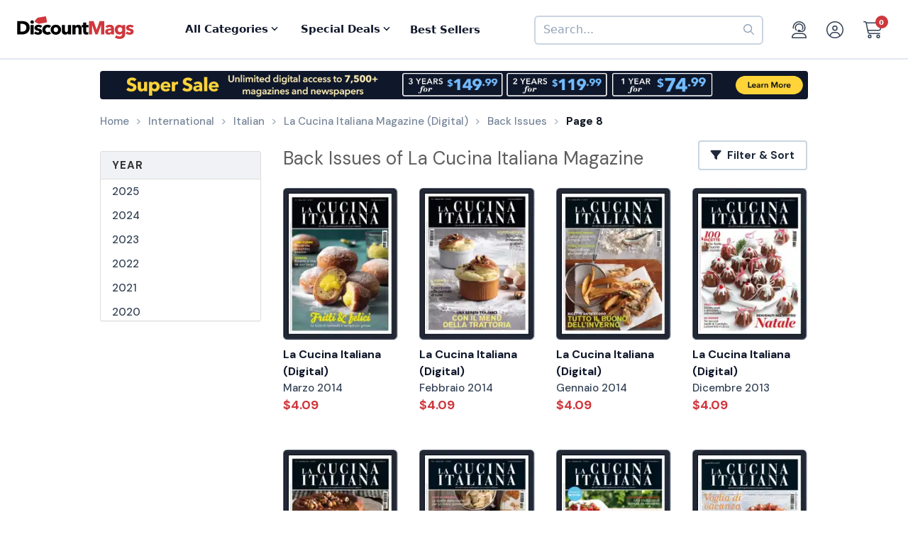

--- FILE ---
content_type: text/html; charset=UTF-8
request_url: https://www.discountmags.com/au/magazine/la-cucina-italiana-digital/back-issues?xPage=8
body_size: 10898
content:
<!DOCTYPE html>
<html js-module="main" lang="en">
	<head>
        <script>
            document.write('<meta name="viewport" content="width=device-width' + (Math.min(screen.height, screen.width) <= 600 ? ', initial-scale=1, viewport-fit=cover' : '') + '">');
        </script>

                                                        		<meta charset="utf-8">
		<title>La Cucina Italiana Back Issues - Digital - Page 8 - DiscountMags.com (Australia)</title>

                    <meta http-equiv="content-language" content="en-AU" />
            <link rel="alternate" hreflang="x-default" href="https://www.discountmags.com/magazine/la-cucina-italiana-digital/back-issues" />
        <link rel="alternate" hreflang="en-US" href="https://www.discountmags.com/magazine/la-cucina-italiana-digital/back-issues" />
        <link rel="alternate" hreflang="en-CA" href="https://www.discountmags.ca/magazine/la-cucina-italiana-digital/back-issues" />
        <link rel="alternate" hreflang="en-AU" href="https://www.discountmags.com/au/magazine/la-cucina-italiana-digital/back-issues" />
                    <link rel="canonical" href="https://www.discountmags.com/au/magazine/la-cucina-italiana-digital/back-issues" />
                        <link rel="prev" href="https://www.discountmags.com/au/magazine/la-cucina-italiana-digital/back-issues?xPage=7" />
                                    <link rel="next" href="https://www.discountmags.com/au/magazine/la-cucina-italiana-digital/back-issues?xPage=9" />
                    <meta name="description" content="Buy back issues of La Cucina Italiana at DiscountMags.com (Australia)">
                    <link rel="stylesheet" href="https://d3ochae1kou2ub.cloudfront.net/build/vendor.9e6a2cebe809ec3b3205.s.bundle.css?ac077621acc1e642c3c8" integrity="sha384-BWNyeOQ0sXRy9K7axHWJhQFGjOul+I7p+yfoW2cc1deABMdWivXl+Few0gPI26qX" crossorigin="anonymous"/><link rel="stylesheet" href="https://d3ochae1kou2ub.cloudfront.net/build/app.13e8afd597c2faf83ab0.s.bundle.css?ac077621acc1e642c3c8" integrity="sha384-5Q6Y6ZXyoLGlyoaFP2nW4zab1pPltVCqRi/XVzAuF238XzSX1zk5h1Ea/MThPJWq" crossorigin="anonymous"/>                <!-- Google Fonts -->
        <link
            href="//fonts.googleapis.com/css?family=Raleway:400,700,600,500,300,200"
            rel="stylesheet"
            type="text/css"
        />
        <link
            href="https://fonts.googleapis.com/css2?family=DM+Sans:ital,wght@0,400;0,500;0,700;1,400;1,500;1,700&display=swap"
            rel="stylesheet"
        />

        <script type="text/javascript">
            if (navigator.userAgent.match(/IEMobile\/10\.0/) || navigator.userAgent.match(/MSIE 10.*Touch/)) {
                var msViewportStyle = document.createElement('style')
                msViewportStyle.appendChild(
                    document.createTextNode(
                        '@-ms-viewport{width:auto !important}'
                    )
                );
                document.querySelector('head').appendChild(msViewportStyle)
            }
        </script>

                    <script type="text/javascript">
    dataLayer = [{
        'jshop': 'legacy',
                'affiliate': {
            'username': '',
            'external_id': '0',
            'external_child_id': '0'
        },
        'visitor_state': 'OH',
        'page_type': 'back-issues',
        'google_tag_params': "",
        'power_review_product': {},
        'email': '',
        'email_hashes': null,
        'rokt_enabled': 1,
        'gaPropertyId': "UA-518340-9",
        'ga4MeasurementId': "G-TSGMGN4Y6X",
        'ab_test_variant': null,
            }];


    function gtag(){dataLayer.push(arguments);}
</script>
<!-- Google Tag Manager -->
<script>(function(w,d,s,l,i){w[l]=w[l]||[];w[l].push({'gtm.start':
        new Date().getTime(),event:'gtm.js'});var f=d.getElementsByTagName(s)[0],
        j=d.createElement(s),dl=l!='dataLayer'?'&l='+l:'';j.async=true;j.src=
        'https://www.googletagmanager.com/gtm.js?id='+i+dl;f.parentNode.insertBefore(j,f);
})(window,document,'script','dataLayer','GTM-XNN6');</script>
<!-- End Google Tag Manager -->
<script src="https://www.googleoptimize.com/optimize.js?id=GTM-WLCTNBR"></script>                <!-- FontAwesome -->
        <script src="https://kit.fontawesome.com/a5bec034e6.js" crossorigin="anonymous"></script>


	</head>
	<body class="responsive" js-module="responsive" data-break-point="575">
                        <!-- Google Tag Manager (noscript) -->
<noscript><iframe src="https://www.googletagmanager.com/ns.html?id=GTM-XNN6"
height="0" width="0" style="display:none;visibility:hidden"></iframe></noscript>
<!-- End Google Tag Manager (noscript) -->
            <!-- override for specific sites -->                                                            <div id="fb-root" js-module="facebook" data-app-id="168179359313"></div>
                                                                                                        <div id="goolge-root" js-module="googleSignIn" data-client-id="517299437881.apps.googleusercontent.com"></div>
                                                        <div id="drawers" class="snap-drawers">
    <div class="snap-drawer snap-drawer-left" id="left-drawer">
    </div>
    <div class="snap-drawer snap-drawer-right" id="right-drawer">
    </div>
</div>
        <div id="viewport" js-module="responsive:fixFixed">
            <div id="outter-wrapper" class="snap-content" js-module="snapper" data-max-position="235" data-min-position="-235" data-secondary-element="#header">
                <div id="wrapper">
                                                <div js-module="reactComponent" data-component="Components.Navigation" data-props="{&quot;config&quot;:{&quot;site&quot;:{&quot;id&quot;:&quot;dmau&quot;,&quot;autoRenew&quot;:{&quot;name&quot;:&quot;DiscountLock&quot;},&quot;baseUrl&quot;:&quot;https:\/\/www.discountmags.com\/au&quot;},&quot;urlTemplates&quot;:{&quot;account&quot;:{&quot;autoRenewals&quot;:{&quot;list&quot;:&quot;\/my-account\/discountlock&quot;}}}},&quot;country&quot;:&quot;AU&quot;,&quot;homeUrl&quot;:&quot;https:\/\/www.discountmags.com\/au\/&quot;,&quot;cartUrl&quot;:&quot;https:\/\/www.discountmags.com\/au\/cart&quot;,&quot;cartCount&quot;:0,&quot;user&quot;:null,&quot;categories&quot;:[{&quot;id&quot;:&quot;3&quot;,&quot;slug&quot;:&quot;animals-and-pets&quot;,&quot;name&quot;:&quot;Animals &amp; Pets&quot;,&quot;description&quot;:&quot;&quot;,&quot;image&quot;:&quot;&quot;,&quot;icon&quot;:&quot;dog-leashed&quot;,&quot;href&quot;:&quot;https:\/\/www.discountmags.com\/au\/categories\/animals-and-pets&quot;},{&quot;id&quot;:&quot;4&quot;,&quot;slug&quot;:&quot;auto-and-cycles&quot;,&quot;name&quot;:&quot;Auto &amp; Cycles&quot;,&quot;description&quot;:&quot;&quot;,&quot;image&quot;:&quot;&quot;,&quot;icon&quot;:&quot;car&quot;,&quot;href&quot;:&quot;https:\/\/www.discountmags.com\/au\/categories\/auto-and-cycles&quot;},{&quot;id&quot;:&quot;22254&quot;,&quot;slug&quot;:&quot;books&quot;,&quot;name&quot;:&quot;Books&quot;,&quot;description&quot;:&quot;&quot;,&quot;image&quot;:&quot;&quot;,&quot;icon&quot;:&quot;books&quot;,&quot;href&quot;:&quot;https:\/\/www.discountmags.com\/au\/categories\/books&quot;},{&quot;id&quot;:&quot;6&quot;,&quot;slug&quot;:&quot;business-and-finance&quot;,&quot;name&quot;:&quot;Business &amp; Finance&quot;,&quot;description&quot;:&quot;&quot;,&quot;image&quot;:&quot;&quot;,&quot;icon&quot;:&quot;suitcase&quot;,&quot;href&quot;:&quot;https:\/\/www.discountmags.com\/au\/categories\/business-and-finance&quot;},{&quot;id&quot;:&quot;7&quot;,&quot;slug&quot;:&quot;childrens&quot;,&quot;name&quot;:&quot;Children's&quot;,&quot;description&quot;:&quot;&quot;,&quot;image&quot;:&quot;&quot;,&quot;icon&quot;:&quot;child-reaching&quot;,&quot;href&quot;:&quot;https:\/\/www.discountmags.com\/au\/categories\/childrens&quot;},{&quot;id&quot;:&quot;51&quot;,&quot;slug&quot;:&quot;comics-and-cartoons&quot;,&quot;name&quot;:&quot;Comics &amp; Cartoons&quot;,&quot;description&quot;:&quot;&quot;,&quot;image&quot;:&quot;&quot;,&quot;icon&quot;:&quot;puzzle-piece&quot;,&quot;href&quot;:&quot;https:\/\/www.discountmags.com\/au\/categories\/comics-and-cartoons&quot;},{&quot;id&quot;:&quot;8&quot;,&quot;slug&quot;:&quot;computer-and-electronic&quot;,&quot;name&quot;:&quot;Computer &amp; Electronic&quot;,&quot;description&quot;:&quot;&quot;,&quot;image&quot;:&quot;&quot;,&quot;icon&quot;:&quot;computer&quot;,&quot;href&quot;:&quot;https:\/\/www.discountmags.com\/au\/categories\/computer-and-electronic&quot;},{&quot;id&quot;:&quot;17281&quot;,&quot;slug&quot;:&quot;digital\/deals&quot;,&quot;name&quot;:&quot;Digital Magazine Deals&quot;,&quot;description&quot;:&quot;&quot;,&quot;image&quot;:&quot;&quot;,&quot;icon&quot;:&quot;tags&quot;,&quot;href&quot;:&quot;https:\/\/www.discountmags.com\/au\/categories\/digital\/deals&quot;},{&quot;id&quot;:&quot;15956&quot;,&quot;slug&quot;:&quot;digital&quot;,&quot;name&quot;:&quot;Digital Magazine Subscriptions&quot;,&quot;description&quot;:&quot;&quot;,&quot;image&quot;:&quot;&quot;,&quot;icon&quot;:&quot;laptop-mobile&quot;,&quot;href&quot;:&quot;https:\/\/www.discountmags.com\/au\/categories\/digital&quot;},{&quot;id&quot;:&quot;100&quot;,&quot;slug&quot;:&quot;education&quot;,&quot;name&quot;:&quot;Education&quot;,&quot;description&quot;:&quot;&quot;,&quot;image&quot;:&quot;&quot;,&quot;icon&quot;:&quot;building-columns&quot;,&quot;href&quot;:&quot;https:\/\/www.discountmags.com\/au\/categories\/education&quot;},{&quot;id&quot;:&quot;10&quot;,&quot;slug&quot;:&quot;entertainment-and-tv&quot;,&quot;name&quot;:&quot;Entertainment &amp; TV&quot;,&quot;description&quot;:&quot;&quot;,&quot;image&quot;:&quot;&quot;,&quot;icon&quot;:&quot;tv-music&quot;,&quot;href&quot;:&quot;https:\/\/www.discountmags.com\/au\/categories\/entertainment-and-tv&quot;},{&quot;id&quot;:&quot;91&quot;,&quot;slug&quot;:&quot;ethnic&quot;,&quot;name&quot;:&quot;Ethnic&quot;,&quot;description&quot;:&quot;&quot;,&quot;image&quot;:&quot;&quot;,&quot;icon&quot;:&quot;globe-stand&quot;,&quot;href&quot;:&quot;https:\/\/www.discountmags.com\/au\/categories\/ethnic&quot;},{&quot;id&quot;:&quot;11&quot;,&quot;slug&quot;:&quot;family-and-parenting&quot;,&quot;name&quot;:&quot;Family &amp; Parenting&quot;,&quot;description&quot;:&quot;&quot;,&quot;image&quot;:&quot;&quot;,&quot;icon&quot;:&quot;family&quot;,&quot;href&quot;:&quot;https:\/\/www.discountmags.com\/au\/categories\/family-and-parenting&quot;},{&quot;id&quot;:&quot;12&quot;,&quot;slug&quot;:&quot;food-and-beverage&quot;,&quot;name&quot;:&quot;Food &amp; Beverage&quot;,&quot;description&quot;:&quot;&quot;,&quot;image&quot;:&quot;&quot;,&quot;icon&quot;:&quot;utensils&quot;,&quot;href&quot;:&quot;https:\/\/www.discountmags.com\/au\/categories\/food-and-beverage&quot;},{&quot;id&quot;:&quot;30&quot;,&quot;slug&quot;:&quot;general-interest&quot;,&quot;name&quot;:&quot;General Interest&quot;,&quot;description&quot;:&quot;&quot;,&quot;image&quot;:&quot;&quot;,&quot;icon&quot;:&quot;dot-circle&quot;,&quot;href&quot;:&quot;https:\/\/www.discountmags.com\/au\/categories\/general-interest&quot;},{&quot;id&quot;:&quot;27&quot;,&quot;slug&quot;:&quot;health-and-fitness&quot;,&quot;name&quot;:&quot;Health &amp; Fitness&quot;,&quot;description&quot;:&quot;&quot;,&quot;image&quot;:&quot;&quot;,&quot;icon&quot;:&quot;person-running&quot;,&quot;href&quot;:&quot;https:\/\/www.discountmags.com\/au\/categories\/health-and-fitness&quot;},{&quot;id&quot;:&quot;13&quot;,&quot;slug&quot;:&quot;hobbies-and-games&quot;,&quot;name&quot;:&quot;Hobbies &amp; Games&quot;,&quot;description&quot;:&quot;&quot;,&quot;image&quot;:&quot;&quot;,&quot;icon&quot;:&quot;dice&quot;,&quot;href&quot;:&quot;https:\/\/www.discountmags.com\/au\/categories\/hobbies-and-games&quot;},{&quot;id&quot;:&quot;14&quot;,&quot;slug&quot;:&quot;home-and-garden&quot;,&quot;name&quot;:&quot;Home &amp; Garden&quot;,&quot;description&quot;:&quot;&quot;,&quot;image&quot;:&quot;&quot;,&quot;icon&quot;:&quot;house-chimney&quot;,&quot;href&quot;:&quot;https:\/\/www.discountmags.com\/au\/categories\/home-and-garden&quot;},{&quot;id&quot;:&quot;26&quot;,&quot;slug&quot;:&quot;hunting-and-fishing&quot;,&quot;name&quot;:&quot;Hunting &amp; Fishing&quot;,&quot;description&quot;:&quot;&quot;,&quot;image&quot;:&quot;&quot;,&quot;icon&quot;:&quot;fishing-rod&quot;,&quot;href&quot;:&quot;https:\/\/www.discountmags.com\/au\/categories\/hunting-and-fishing&quot;},{&quot;id&quot;:&quot;8984&quot;,&quot;slug&quot;:&quot;international&quot;,&quot;name&quot;:&quot;International&quot;,&quot;description&quot;:&quot;&quot;,&quot;image&quot;:&quot;&quot;,&quot;icon&quot;:&quot;earth-europe&quot;,&quot;href&quot;:&quot;https:\/\/www.discountmags.com\/au\/categories\/international&quot;},{&quot;id&quot;:&quot;15&quot;,&quot;slug&quot;:&quot;lifestyle-and-culture&quot;,&quot;name&quot;:&quot;Lifestyle &amp; Culture&quot;,&quot;description&quot;:&quot;&quot;,&quot;image&quot;:&quot;&quot;,&quot;icon&quot;:&quot;pot-food&quot;,&quot;href&quot;:&quot;https:\/\/www.discountmags.com\/au\/categories\/lifestyle-and-culture&quot;},{&quot;id&quot;:&quot;43&quot;,&quot;slug&quot;:&quot;local-and-regional&quot;,&quot;name&quot;:&quot;Local &amp; Regional&quot;,&quot;description&quot;:&quot;&quot;,&quot;image&quot;:&quot;&quot;,&quot;icon&quot;:&quot;location-dot&quot;,&quot;href&quot;:&quot;https:\/\/www.discountmags.com\/au\/categories\/local-and-regional&quot;},{&quot;id&quot;:&quot;17&quot;,&quot;slug&quot;:&quot;mens&quot;,&quot;name&quot;:&quot;Men's&quot;,&quot;description&quot;:&quot;&quot;,&quot;image&quot;:&quot;&quot;,&quot;icon&quot;:&quot;person&quot;,&quot;href&quot;:&quot;https:\/\/www.discountmags.com\/au\/categories\/mens&quot;},{&quot;id&quot;:&quot;24303&quot;,&quot;slug&quot;:&quot;miscellaneous-goods&quot;,&quot;name&quot;:&quot;Miscellaneous Goods&quot;,&quot;description&quot;:&quot;&quot;,&quot;image&quot;:&quot;&quot;,&quot;icon&quot;:&quot;&quot;,&quot;href&quot;:&quot;https:\/\/www.discountmags.com\/au\/categories\/miscellaneous-goods&quot;},{&quot;id&quot;:&quot;19&quot;,&quot;slug&quot;:&quot;news-and-politics&quot;,&quot;name&quot;:&quot;News &amp; Politics&quot;,&quot;description&quot;:&quot;&quot;,&quot;image&quot;:&quot;&quot;,&quot;icon&quot;:&quot;newspaper&quot;,&quot;href&quot;:&quot;https:\/\/www.discountmags.com\/au\/categories\/news-and-politics&quot;},{&quot;id&quot;:&quot;60&quot;,&quot;slug&quot;:&quot;profession-related&quot;,&quot;name&quot;:&quot;Profession Related&quot;,&quot;description&quot;:&quot;&quot;,&quot;image&quot;:&quot;&quot;,&quot;icon&quot;:&quot;user-tie&quot;,&quot;href&quot;:&quot;https:\/\/www.discountmags.com\/au\/categories\/profession-related&quot;},{&quot;id&quot;:&quot;36&quot;,&quot;slug&quot;:&quot;religion-and-spirituality&quot;,&quot;name&quot;:&quot;Religion &amp; Spirituality&quot;,&quot;description&quot;:&quot;&quot;,&quot;image&quot;:&quot;&quot;,&quot;icon&quot;:&quot;hands-praying&quot;,&quot;href&quot;:&quot;https:\/\/www.discountmags.com\/au\/categories\/religion-and-spirituality&quot;},{&quot;id&quot;:&quot;21&quot;,&quot;slug&quot;:&quot;science-and-nature&quot;,&quot;name&quot;:&quot;Science &amp; Nature&quot;,&quot;description&quot;:&quot;&quot;,&quot;image&quot;:&quot;&quot;,&quot;icon&quot;:&quot;microscope&quot;,&quot;href&quot;:&quot;https:\/\/www.discountmags.com\/au\/categories\/science-and-nature&quot;},{&quot;id&quot;:&quot;22&quot;,&quot;slug&quot;:&quot;sports-and-recreation&quot;,&quot;name&quot;:&quot;Sports &amp; Recreation&quot;,&quot;description&quot;:&quot;&quot;,&quot;image&quot;:&quot;&quot;,&quot;icon&quot;:&quot;tennis-ball&quot;,&quot;href&quot;:&quot;https:\/\/www.discountmags.com\/au\/categories\/sports-and-recreation&quot;},{&quot;id&quot;:&quot;23&quot;,&quot;slug&quot;:&quot;teen&quot;,&quot;name&quot;:&quot;Teen&quot;,&quot;description&quot;:&quot;&quot;,&quot;image&quot;:&quot;&quot;,&quot;icon&quot;:&quot;child&quot;,&quot;href&quot;:&quot;https:\/\/www.discountmags.com\/au\/categories\/teen&quot;},{&quot;id&quot;:&quot;24&quot;,&quot;slug&quot;:&quot;travel-and-leisure&quot;,&quot;name&quot;:&quot;Travel &amp; Leisure&quot;,&quot;description&quot;:&quot;&quot;,&quot;image&quot;:&quot;&quot;,&quot;icon&quot;:&quot;plane&quot;,&quot;href&quot;:&quot;https:\/\/www.discountmags.com\/au\/categories\/travel-and-leisure&quot;},{&quot;id&quot;:&quot;65&quot;,&quot;slug&quot;:&quot;bundles&quot;,&quot;name&quot;:&quot;Value Bundles&quot;,&quot;description&quot;:&quot;&quot;,&quot;image&quot;:&quot;&quot;,&quot;icon&quot;:&quot;dollar-sign&quot;,&quot;href&quot;:&quot;https:\/\/www.discountmags.com\/au\/categories\/bundles&quot;},{&quot;id&quot;:&quot;25&quot;,&quot;slug&quot;:&quot;womens&quot;,&quot;name&quot;:&quot;Women's&quot;,&quot;description&quot;:&quot;&quot;,&quot;image&quot;:&quot;&quot;,&quot;icon&quot;:&quot;person-dress-simple&quot;,&quot;href&quot;:&quot;https:\/\/www.discountmags.com\/au\/categories\/womens&quot;}],&quot;featuredCategories&quot;:[{&quot;id&quot;:&quot;8984&quot;,&quot;slug&quot;:&quot;international&quot;,&quot;name&quot;:&quot;International&quot;,&quot;description&quot;:&quot;&quot;,&quot;image&quot;:&quot;&quot;,&quot;icon&quot;:&quot;earth-europe&quot;,&quot;href&quot;:&quot;https:\/\/www.discountmags.com\/au\/categories\/international&quot;},{&quot;id&quot;:&quot;4&quot;,&quot;slug&quot;:&quot;auto-and-cycles&quot;,&quot;name&quot;:&quot;Auto &amp; Cycles&quot;,&quot;description&quot;:&quot;&quot;,&quot;image&quot;:&quot;&quot;,&quot;icon&quot;:&quot;car&quot;,&quot;href&quot;:&quot;https:\/\/www.discountmags.com\/au\/categories\/auto-and-cycles&quot;},{&quot;id&quot;:&quot;6&quot;,&quot;slug&quot;:&quot;business-and-finance&quot;,&quot;name&quot;:&quot;Business &amp; Finance&quot;,&quot;description&quot;:&quot;&quot;,&quot;image&quot;:&quot;&quot;,&quot;icon&quot;:&quot;suitcase&quot;,&quot;href&quot;:&quot;https:\/\/www.discountmags.com\/au\/categories\/business-and-finance&quot;},{&quot;id&quot;:&quot;7&quot;,&quot;slug&quot;:&quot;childrens&quot;,&quot;name&quot;:&quot;Children's&quot;,&quot;description&quot;:&quot;&quot;,&quot;image&quot;:&quot;&quot;,&quot;icon&quot;:&quot;child-reaching&quot;,&quot;href&quot;:&quot;https:\/\/www.discountmags.com\/au\/categories\/childrens&quot;},{&quot;id&quot;:&quot;8&quot;,&quot;slug&quot;:&quot;computer-and-electronic&quot;,&quot;name&quot;:&quot;Computer &amp; Electronic&quot;,&quot;description&quot;:&quot;&quot;,&quot;image&quot;:&quot;&quot;,&quot;icon&quot;:&quot;computer&quot;,&quot;href&quot;:&quot;https:\/\/www.discountmags.com\/au\/categories\/computer-and-electronic&quot;},{&quot;id&quot;:&quot;10&quot;,&quot;slug&quot;:&quot;entertainment-and-tv&quot;,&quot;name&quot;:&quot;Entertainment &amp; TV&quot;,&quot;description&quot;:&quot;&quot;,&quot;image&quot;:&quot;&quot;,&quot;icon&quot;:&quot;tv-music&quot;,&quot;href&quot;:&quot;https:\/\/www.discountmags.com\/au\/categories\/entertainment-and-tv&quot;},{&quot;id&quot;:&quot;11&quot;,&quot;slug&quot;:&quot;family-and-parenting&quot;,&quot;name&quot;:&quot;Family &amp; Parenting&quot;,&quot;description&quot;:&quot;&quot;,&quot;image&quot;:&quot;&quot;,&quot;icon&quot;:&quot;family&quot;,&quot;href&quot;:&quot;https:\/\/www.discountmags.com\/au\/categories\/family-and-parenting&quot;},{&quot;id&quot;:&quot;12&quot;,&quot;slug&quot;:&quot;food-and-beverage&quot;,&quot;name&quot;:&quot;Food &amp; Beverage&quot;,&quot;description&quot;:&quot;&quot;,&quot;image&quot;:&quot;&quot;,&quot;icon&quot;:&quot;utensils&quot;,&quot;href&quot;:&quot;https:\/\/www.discountmags.com\/au\/categories\/food-and-beverage&quot;},{&quot;id&quot;:&quot;27&quot;,&quot;slug&quot;:&quot;health-and-fitness&quot;,&quot;name&quot;:&quot;Health &amp; Fitness&quot;,&quot;description&quot;:&quot;&quot;,&quot;image&quot;:&quot;&quot;,&quot;icon&quot;:&quot;person-running&quot;,&quot;href&quot;:&quot;https:\/\/www.discountmags.com\/au\/categories\/health-and-fitness&quot;},{&quot;id&quot;:&quot;14&quot;,&quot;slug&quot;:&quot;home-and-garden&quot;,&quot;name&quot;:&quot;Home &amp; Garden&quot;,&quot;description&quot;:&quot;&quot;,&quot;image&quot;:&quot;&quot;,&quot;icon&quot;:&quot;house-chimney&quot;,&quot;href&quot;:&quot;https:\/\/www.discountmags.com\/au\/categories\/home-and-garden&quot;},{&quot;id&quot;:&quot;17&quot;,&quot;slug&quot;:&quot;mens&quot;,&quot;name&quot;:&quot;Men's&quot;,&quot;description&quot;:&quot;&quot;,&quot;image&quot;:&quot;&quot;,&quot;icon&quot;:&quot;person&quot;,&quot;href&quot;:&quot;https:\/\/www.discountmags.com\/au\/categories\/mens&quot;},{&quot;id&quot;:&quot;19&quot;,&quot;slug&quot;:&quot;news-and-politics&quot;,&quot;name&quot;:&quot;News &amp; Politics&quot;,&quot;description&quot;:&quot;&quot;,&quot;image&quot;:&quot;&quot;,&quot;icon&quot;:&quot;newspaper&quot;,&quot;href&quot;:&quot;https:\/\/www.discountmags.com\/au\/categories\/news-and-politics&quot;},{&quot;id&quot;:&quot;21&quot;,&quot;slug&quot;:&quot;science-and-nature&quot;,&quot;name&quot;:&quot;Science &amp; Nature&quot;,&quot;description&quot;:&quot;&quot;,&quot;image&quot;:&quot;&quot;,&quot;icon&quot;:&quot;microscope&quot;,&quot;href&quot;:&quot;https:\/\/www.discountmags.com\/au\/categories\/science-and-nature&quot;},{&quot;id&quot;:&quot;22&quot;,&quot;slug&quot;:&quot;sports-and-recreation&quot;,&quot;name&quot;:&quot;Sports &amp; Recreation&quot;,&quot;description&quot;:&quot;&quot;,&quot;image&quot;:&quot;&quot;,&quot;icon&quot;:&quot;tennis-ball&quot;,&quot;href&quot;:&quot;https:\/\/www.discountmags.com\/au\/categories\/sports-and-recreation&quot;},{&quot;id&quot;:&quot;24&quot;,&quot;slug&quot;:&quot;travel-and-leisure&quot;,&quot;name&quot;:&quot;Travel &amp; Leisure&quot;,&quot;description&quot;:&quot;&quot;,&quot;image&quot;:&quot;&quot;,&quot;icon&quot;:&quot;plane&quot;,&quot;href&quot;:&quot;https:\/\/www.discountmags.com\/au\/categories\/travel-and-leisure&quot;},{&quot;id&quot;:&quot;65&quot;,&quot;slug&quot;:&quot;bundles&quot;,&quot;name&quot;:&quot;Value Bundles&quot;,&quot;description&quot;:&quot;&quot;,&quot;image&quot;:&quot;&quot;,&quot;icon&quot;:&quot;dollar-sign&quot;,&quot;href&quot;:&quot;https:\/\/www.discountmags.com\/au\/categories\/bundles&quot;},{&quot;id&quot;:&quot;25&quot;,&quot;slug&quot;:&quot;womens&quot;,&quot;name&quot;:&quot;Women's&quot;,&quot;description&quot;:&quot;&quot;,&quot;image&quot;:&quot;&quot;,&quot;icon&quot;:&quot;person-dress-simple&quot;,&quot;href&quot;:&quot;https:\/\/www.discountmags.com\/au\/categories\/womens&quot;}],&quot;booksCategories&quot;:null,&quot;featuredBooksCategories&quot;:null,&quot;miscGoodsCategories&quot;:null,&quot;featuredMiscGoodsCategories&quot;:null}"></div>
    

                                                    <span
        js-module="reactComponent"
        data-component="Components.Banners.SitewideBanner"
        data-props="{&quot;banner&quot;:{&quot;bannerID&quot;:&quot;311&quot;,&quot;name&quot;:&quot;Magzter Gold (Sitewide AU)&quot;,&quot;filename&quot;:&quot;shopimages\/content\/20250318-magzter-sw-bnr.png&quot;,&quot;url&quot;:&quot;https:\/\/www.discountmags.com\/au\/magzter-gold?utm_source=sitewide&amp;utm_medium=banner&amp;utm_campaign=magztergold&amp;offer=MGSALEAU&quot;,&quot;enabled&quot;:&quot;Y&quot;,&quot;mobileFilename&quot;:&quot;shopimages\/content\/20250318-magzter-sw-m-bnr.png&quot;,&quot;startDate&quot;:null,&quot;endDate&quot;:null,&quot;tag&quot;:&quot;SITEWIDE&quot;,&quot;hideFromSA&quot;:&quot;N&quot;,&quot;customHtml&quot;:&quot;&quot;,&quot;bgColor&quot;:null},&quot;baseDir&quot;:&quot;https:\/\/www.discountmags.com\/au\/&quot;}"></span>                                                        <main id="main" role="main"class="bs4">
                            <div class="container">
                                                                
                                                                                    <ol class="breadcrumb" itemscope itemtype="http://schema.org/BreadcrumbList">
        <li itemprop="itemListElement" itemscope itemtype="http://schema.org/ListItem">
            <meta itemprop="position" content="1" />
            <a href="https://www.discountmags.com/au/" itemprop="item">
                <span itemprop="name">Home</span>
            </a>
        </li>
                        <li itemprop="itemListElement" itemscope itemtype="http://schema.org/ListItem">
            <meta itemprop="position" content="2" />
            <a href="https://www.discountmags.com/au/categories/international" itemprop="item">
                <span itemprop="name">International</span>
            </a>
        </li>
                <li itemprop="itemListElement" itemscope itemtype="http://schema.org/ListItem">
            <meta itemprop="position" content="3" />
            <a href="https://www.discountmags.com/au/categories/italian" itemprop="item">
                <span itemprop="name">Italian</span>
            </a>
        </li>
        <li itemprop="itemListElement" itemscope itemtype="http://schema.org/ListItem">
            <meta itemprop="position" content="4" />
            <a href="https://www.discountmags.com/au/magazine/la-cucina-italiana-digital" itemprop="item">
                <span itemprop="name">La Cucina Italiana Magazine (Digital)</span>
            </a>
        </li>

                    <li itemprop="itemListElement" itemscope itemtype="http://schema.org/ListItem">
                <meta itemprop="position" content="5" />
                <a href="https://www.discountmags.com/au/magazine/la-cucina-italiana-digital/back-issues" itemprop="item">
                    <span itemprop="name">Back Issues</span>
                </a>
            </li>

            <li class="active" itemprop="itemListElement" itemscope itemtype="http://schema.org/ListItem">
                <meta itemprop="position" content="6" />
                <meta itemscope itemtype="http://schema.org/Thing" itemprop="item" itemid="https://www.discountmags.com/au/magazine/la-cucina-italiana-digital/back-issues?xPage=8" />
                <span itemprop="name">Page 8</span>
            </li>
            </ol>
    <div class="row">
        <aside id="sidebar" class="col-sm-3">
            <div js-module="responsive:move" data-target="#filter_lightbox .filter">
                    <div class="font-dm-sans filter filter-issue_year panel-group sidenav">
                <nav class="panel panel-default">
                    <div class="panel-heading text-decoration-none letter-spacing-1 px-3" href="#">Year</div>
                    <div id="collapseOne" class="panel-collapse collapse in">
                        <div class="panel-body">
                            <ul js-module="filter" class="mb-0 pb-0">
                                                                    <li>
                                        <a class="text-decoration-none" href="https://www.discountmags.com/au/magazine/la-cucina-italiana-digital/back-issues" data-parameter="issue_year" data-value="2025">
                                                                                          2025                                                                                    </a>
                                        
                                                        </li>
                                                                    <li>
                                        <a class="text-decoration-none" href="https://www.discountmags.com/au/magazine/la-cucina-italiana-digital/back-issues" data-parameter="issue_year" data-value="2024">
                                                                                          2024                                                                                    </a>
                                        
                                                        </li>
                                                                    <li>
                                        <a class="text-decoration-none" href="https://www.discountmags.com/au/magazine/la-cucina-italiana-digital/back-issues" data-parameter="issue_year" data-value="2023">
                                                                                          2023                                                                                    </a>
                                        
                                                        </li>
                                                                    <li>
                                        <a class="text-decoration-none" href="https://www.discountmags.com/au/magazine/la-cucina-italiana-digital/back-issues" data-parameter="issue_year" data-value="2022">
                                                                                          2022                                                                                    </a>
                                        
                                                        </li>
                                                                    <li>
                                        <a class="text-decoration-none" href="https://www.discountmags.com/au/magazine/la-cucina-italiana-digital/back-issues" data-parameter="issue_year" data-value="2021">
                                                                                          2021                                                                                    </a>
                                        
                                                        </li>
                                                                    <li>
                                        <a class="text-decoration-none" href="https://www.discountmags.com/au/magazine/la-cucina-italiana-digital/back-issues" data-parameter="issue_year" data-value="2020">
                                                                                          2020                                                                                    </a>
                                        
                                                        </li>
                                                                    <li>
                                        <a class="text-decoration-none" href="https://www.discountmags.com/au/magazine/la-cucina-italiana-digital/back-issues" data-parameter="issue_year" data-value="2019">
                                                                                          2019                                                                                    </a>
                                        
                                                        </li>
                                                                    <li>
                                        <a class="text-decoration-none" href="https://www.discountmags.com/au/magazine/la-cucina-italiana-digital/back-issues" data-parameter="issue_year" data-value="2018">
                                                                                          2018                                                                                    </a>
                                        
                                                        </li>
                                                                    <li>
                                        <a class="text-decoration-none" href="https://www.discountmags.com/au/magazine/la-cucina-italiana-digital/back-issues" data-parameter="issue_year" data-value="2017">
                                                                                          2017                                                                                    </a>
                                        
                                                        </li>
                                                                    <li>
                                        <a class="text-decoration-none" href="https://www.discountmags.com/au/magazine/la-cucina-italiana-digital/back-issues" data-parameter="issue_year" data-value="2016">
                                                                                          2016                                                                                    </a>
                                        
                                                        </li>
                                                                    <li>
                                        <a class="text-decoration-none" href="https://www.discountmags.com/au/magazine/la-cucina-italiana-digital/back-issues" data-parameter="issue_year" data-value="2015">
                                                                                          2015                                                                                    </a>
                                        
                                                        </li>
                                                                    <li>
                                        <a class="text-decoration-none" href="https://www.discountmags.com/au/magazine/la-cucina-italiana-digital/back-issues" data-parameter="issue_year" data-value="2014">
                                                                                          2014                                                                                    </a>
                                        
                                                        </li>
                                                                    <li>
                                        <a class="text-decoration-none" href="https://www.discountmags.com/au/magazine/la-cucina-italiana-digital/back-issues" data-parameter="issue_year" data-value="2013">
                                                                                          2013                                                                                    </a>
                                        
                                                        </li>
                                                                    <li>
                                        <a class="text-decoration-none" href="https://www.discountmags.com/au/magazine/la-cucina-italiana-digital/back-issues" data-parameter="issue_year" data-value="2012">
                                                                                          2012                                                                                    </a>
                                        
                                                        </li>
                                                                    <li>
                                        <a class="text-decoration-none" href="https://www.discountmags.com/au/magazine/la-cucina-italiana-digital/back-issues" data-parameter="issue_year" data-value="2011">
                                                                                          2011                                                                                    </a>
                                        
                                                        </li>
                                                                    <li>
                                        <a class="text-decoration-none" href="https://www.discountmags.com/au/magazine/la-cucina-italiana-digital/back-issues" data-parameter="issue_year" data-value="2010">
                                                                                          2010                                                                                    </a>
                                        
                                                        </li>
                                                            </ul>
                        </div>
                    </div>
                </nav>
            </div>
            </div>
</aside>
        <div class="col-sm-9 px-4 px-sm-3" id="content">
            <header>
                <div class="d-flex flex-column flex-sm-row justify-content-between">
                    <h1>Back Issues of La Cucina Italiana Magazine</h1>                        <div class="block-right">
        <span>
            <span js-module="responsive:move" data-target="#filter_lightbox .sort">
            </span>
        </span>
        <a js-module="fancybox" href="#filter_lightbox" class="jcf-select-text d-inline-block text-decoration-none font-dm-sans text-gray-800 hover:text-gray-900 active:text-gray-900 font-weight-bold px-3 py-2 rounded border-2 border-gray-300 visible-xs">
    <i class="fa fa-filter mr-1"></i>
    Filter &amp; Sort</a>
<div class="hidden">
    <div id="filter_lightbox">
        <div class="main-heading sort"></div>
        <div class="filter"></div>
    </div>
</div>
    </div>
                </div>

                            </header>

            <div class="d-flex justify-content-between align-items-center w-100 mb-3 d-sm-none">
                                    <span class="d-inline-flex font-dm-sans font-weight-normal text-gray-700 text-md">
                        <span class="font-weight-bold mr-1">183</span> results
                    </span>
                                <span class="d-inline-flex">
                    <a js-module="fancybox" href="#filter_lightbox" class="jcf-select-text d-inline-block text-decoration-none font-dm-sans text-gray-800 hover:text-gray-900 active:text-gray-900 font-weight-bold px-3 py-2 rounded border-2 border-gray-300 visible-xs">
    <i class="fa fa-filter mr-1"></i>
    Filter &amp; Sort</a>
<div class="hidden">
    <div id="filter_lightbox">
        <div class="main-heading sort"></div>
        <div class="filter"></div>
    </div>
</div>
                </span>
            </div>

                                            <div class=" row" js-module="analytics:ecommerceImpression" data-targets="article.product" data-list="Section" data-position-offset="140" data-track-clicks="false">
                                            <article class="product col-6 col-sm-3" data-object-id="391857" data-object-name="La Cucina Italiana (Digital)" data-object-price="4.09">
    <div class="showcase digital" js-module="showcase">
		<div class="image-holder" style="position: relative">
            <!-- On Sale Banner -->
            
            <!-- Zinio Unlimited Banner -->
            
            <a href="https://www.discountmags.com/au/magazine/la-cucina-italiana-february-21-2014-digital">
                <!-- Product Image -->
                <img
                    src="https://img.discountmags.com/https%3A%2F%2Fimg.discountmags.com%2Fproducts%2Fextras%2F391857-la-cucina-italiana-cover-2014-february-21-issue.jpg%3Fbg%3DFFF%26fit%3Dscale%26h%3D1019%26mark%3DaHR0cHM6Ly9zMy5hbWF6b25hd3MuY29tL2pzcy1hc3NldHMvaW1hZ2VzL2RpZ2l0YWwtZnJhbWUtdjIzLnBuZw%253D%253D%26markpad%3D-40%26pad%3D40%26w%3D775%26s%3D869cb44f5cc41c2567a64a0ddeffe018?auto=format%2Ccompress&cs=strip&h=242&w=184&s=7e553c173922f478efec0c5dc1296f68"
                    width="184"
                    height="242"
                    data-retina-src="https://img.discountmags.com/https%3A%2F%2Fimg.discountmags.com%2Fproducts%2Fextras%2F391857-la-cucina-italiana-cover-2014-february-21-issue.jpg%3Fbg%3DFFF%26fit%3Dscale%26h%3D1019%26mark%3DaHR0cHM6Ly9zMy5hbWF6b25hd3MuY29tL2pzcy1hc3NldHMvaW1hZ2VzL2RpZ2l0YWwtZnJhbWUtdjIzLnBuZw%253D%253D%26markpad%3D-40%26pad%3D40%26w%3D775%26s%3D869cb44f5cc41c2567a64a0ddeffe018?auto=format%2Ccompress&cs=strip&h=484&w=368&s=43f1cc46a4e156a5dc94c710e160e0f7"
                    alt="La Cucina Italiana (Digital) Subscription                    February 21st, 2014 Issue"
                />
		    </a>
		</div>
    </div>

    <div class="inner">
        <div class="left-block">
                        <!-- Product Reviews -->
                        <!-- Product Title -->
            <a class="d-block font-weight-bold font-dm-sans text-gray-900 text-md" href="https://www.discountmags.com/au/magazine/la-cucina-italiana-february-21-2014-digital">La Cucina Italiana (Digital)</a>
                            <!-- Issue Count -->
                                                            <div class="font-dm-sans text-gray-700">Marzo 2014</div>
                                                    <div class="font-dm-sans">
                                            <span class="text-lg font-weight-bold text-red-600">
                            $4.09                        </span>
                                                                                                                </div>
                    </div>
    </div>
</article>
                                            <article class="product col-6 col-sm-3" data-object-id="391858" data-object-name="La Cucina Italiana (Digital)" data-object-price="4.09">
    <div class="showcase digital" js-module="showcase">
		<div class="image-holder" style="position: relative">
            <!-- On Sale Banner -->
            
            <!-- Zinio Unlimited Banner -->
            
            <a href="https://www.discountmags.com/au/magazine/la-cucina-italiana-january-23-2014-digital">
                <!-- Product Image -->
                <img
                    src="https://img.discountmags.com/https%3A%2F%2Fimg.discountmags.com%2Fproducts%2Fextras%2F391858-la-cucina-italiana-cover-2014-january-23-issue.jpg%3Fbg%3DFFF%26fit%3Dscale%26h%3D1019%26mark%3DaHR0cHM6Ly9zMy5hbWF6b25hd3MuY29tL2pzcy1hc3NldHMvaW1hZ2VzL2RpZ2l0YWwtZnJhbWUtdjIzLnBuZw%253D%253D%26markpad%3D-40%26pad%3D40%26w%3D775%26s%3D5cc3718e3b6a9c8b5ce5f19526a8f6a8?auto=format%2Ccompress&cs=strip&h=242&w=184&s=e7d9d37ee926b5f79d51228e9660f108"
                    width="184"
                    height="242"
                    data-retina-src="https://img.discountmags.com/https%3A%2F%2Fimg.discountmags.com%2Fproducts%2Fextras%2F391858-la-cucina-italiana-cover-2014-january-23-issue.jpg%3Fbg%3DFFF%26fit%3Dscale%26h%3D1019%26mark%3DaHR0cHM6Ly9zMy5hbWF6b25hd3MuY29tL2pzcy1hc3NldHMvaW1hZ2VzL2RpZ2l0YWwtZnJhbWUtdjIzLnBuZw%253D%253D%26markpad%3D-40%26pad%3D40%26w%3D775%26s%3D5cc3718e3b6a9c8b5ce5f19526a8f6a8?auto=format%2Ccompress&cs=strip&h=484&w=368&s=11162090c6583d8a8dcac9bca28fabca"
                    alt="La Cucina Italiana (Digital) Subscription                    January 23rd, 2014 Issue"
                />
		    </a>
		</div>
    </div>

    <div class="inner">
        <div class="left-block">
                        <!-- Product Reviews -->
                        <!-- Product Title -->
            <a class="d-block font-weight-bold font-dm-sans text-gray-900 text-md" href="https://www.discountmags.com/au/magazine/la-cucina-italiana-january-23-2014-digital">La Cucina Italiana (Digital)</a>
                            <!-- Issue Count -->
                                                            <div class="font-dm-sans text-gray-700">Febbraio 2014</div>
                                                    <div class="font-dm-sans">
                                            <span class="text-lg font-weight-bold text-red-600">
                            $4.09                        </span>
                                                                                                                </div>
                    </div>
    </div>
</article>
                                            <article class="product col-6 col-sm-3" data-object-id="391859" data-object-name="La Cucina Italiana (Digital)" data-object-price="4.09">
    <div class="showcase digital" js-module="showcase">
		<div class="image-holder" style="position: relative">
            <!-- On Sale Banner -->
            
            <!-- Zinio Unlimited Banner -->
            
            <a href="https://www.discountmags.com/au/magazine/la-cucina-italiana-january-9-2014-digital">
                <!-- Product Image -->
                <img
                    src="https://img.discountmags.com/https%3A%2F%2Fimg.discountmags.com%2Fproducts%2Fextras%2F391859-la-cucina-italiana-cover-2014-january-9-issue.jpg%3Fbg%3DFFF%26fit%3Dscale%26h%3D1019%26mark%3DaHR0cHM6Ly9zMy5hbWF6b25hd3MuY29tL2pzcy1hc3NldHMvaW1hZ2VzL2RpZ2l0YWwtZnJhbWUtdjIzLnBuZw%253D%253D%26markpad%3D-40%26pad%3D40%26w%3D775%26s%3D31ff801682d459e6f3edfc29ca93ac4d?auto=format%2Ccompress&cs=strip&h=242&w=184&s=abbaf6429796a218cae5a7594543e13b"
                    width="184"
                    height="242"
                    data-retina-src="https://img.discountmags.com/https%3A%2F%2Fimg.discountmags.com%2Fproducts%2Fextras%2F391859-la-cucina-italiana-cover-2014-january-9-issue.jpg%3Fbg%3DFFF%26fit%3Dscale%26h%3D1019%26mark%3DaHR0cHM6Ly9zMy5hbWF6b25hd3MuY29tL2pzcy1hc3NldHMvaW1hZ2VzL2RpZ2l0YWwtZnJhbWUtdjIzLnBuZw%253D%253D%26markpad%3D-40%26pad%3D40%26w%3D775%26s%3D31ff801682d459e6f3edfc29ca93ac4d?auto=format%2Ccompress&cs=strip&h=484&w=368&s=508cd3458c562c5f641266d833c6d536"
                    alt="La Cucina Italiana (Digital) Subscription                    January 9th, 2014 Issue"
                />
		    </a>
		</div>
    </div>

    <div class="inner">
        <div class="left-block">
                        <!-- Product Reviews -->
                        <!-- Product Title -->
            <a class="d-block font-weight-bold font-dm-sans text-gray-900 text-md" href="https://www.discountmags.com/au/magazine/la-cucina-italiana-january-9-2014-digital">La Cucina Italiana (Digital)</a>
                            <!-- Issue Count -->
                                                            <div class="font-dm-sans text-gray-700">Gennaio 2014</div>
                                                    <div class="font-dm-sans">
                                            <span class="text-lg font-weight-bold text-red-600">
                            $4.09                        </span>
                                                                                                                </div>
                    </div>
    </div>
</article>
                                            <article class="product col-6 col-sm-3" data-object-id="391860" data-object-name="La Cucina Italiana (Digital)" data-object-price="4.09">
    <div class="showcase digital" js-module="showcase">
		<div class="image-holder" style="position: relative">
            <!-- On Sale Banner -->
            
            <!-- Zinio Unlimited Banner -->
            
            <a href="https://www.discountmags.com/au/magazine/la-cucina-italiana-november-26-2013-digital">
                <!-- Product Image -->
                <img
                    src="https://img.discountmags.com/https%3A%2F%2Fimg.discountmags.com%2Fproducts%2Fextras%2F391860-la-cucina-italiana-cover-2013-november-26-issue.jpg%3Fbg%3DFFF%26fit%3Dscale%26h%3D1019%26mark%3DaHR0cHM6Ly9zMy5hbWF6b25hd3MuY29tL2pzcy1hc3NldHMvaW1hZ2VzL2RpZ2l0YWwtZnJhbWUtdjIzLnBuZw%253D%253D%26markpad%3D-40%26pad%3D40%26w%3D775%26s%3D1879346260eb88470f46b23cd720e0fa?auto=format%2Ccompress&cs=strip&h=242&w=184&s=47205e94fb52fde6407c3e3decbc5928"
                    width="184"
                    height="242"
                    data-retina-src="https://img.discountmags.com/https%3A%2F%2Fimg.discountmags.com%2Fproducts%2Fextras%2F391860-la-cucina-italiana-cover-2013-november-26-issue.jpg%3Fbg%3DFFF%26fit%3Dscale%26h%3D1019%26mark%3DaHR0cHM6Ly9zMy5hbWF6b25hd3MuY29tL2pzcy1hc3NldHMvaW1hZ2VzL2RpZ2l0YWwtZnJhbWUtdjIzLnBuZw%253D%253D%26markpad%3D-40%26pad%3D40%26w%3D775%26s%3D1879346260eb88470f46b23cd720e0fa?auto=format%2Ccompress&cs=strip&h=484&w=368&s=368ae2ee8448630086fb933c41a5c367"
                    alt="La Cucina Italiana (Digital) Subscription                    November 26th, 2013 Issue"
                />
		    </a>
		</div>
    </div>

    <div class="inner">
        <div class="left-block">
                        <!-- Product Reviews -->
                        <!-- Product Title -->
            <a class="d-block font-weight-bold font-dm-sans text-gray-900 text-md" href="https://www.discountmags.com/au/magazine/la-cucina-italiana-november-26-2013-digital">La Cucina Italiana (Digital)</a>
                            <!-- Issue Count -->
                                                            <div class="font-dm-sans text-gray-700">Dicembre 2013</div>
                                                    <div class="font-dm-sans">
                                            <span class="text-lg font-weight-bold text-red-600">
                            $4.09                        </span>
                                                                                                                </div>
                    </div>
    </div>
</article>
                                            <article class="product col-6 col-sm-3" data-object-id="391861" data-object-name="La Cucina Italiana (Digital)" data-object-price="4.09">
    <div class="showcase digital" js-module="showcase">
		<div class="image-holder" style="position: relative">
            <!-- On Sale Banner -->
            
            <!-- Zinio Unlimited Banner -->
            
            <a href="https://www.discountmags.com/au/magazine/la-cucina-italiana-october-24-2013-digital">
                <!-- Product Image -->
                <img
                    src="https://img.discountmags.com/https%3A%2F%2Fimg.discountmags.com%2Fproducts%2Fextras%2F391861-la-cucina-italiana-cover-2013-october-24-issue.jpg%3Fbg%3DFFF%26fit%3Dscale%26h%3D1019%26mark%3DaHR0cHM6Ly9zMy5hbWF6b25hd3MuY29tL2pzcy1hc3NldHMvaW1hZ2VzL2RpZ2l0YWwtZnJhbWUtdjIzLnBuZw%253D%253D%26markpad%3D-40%26pad%3D40%26w%3D775%26s%3Daf4306d9e0c77ada6583894709653b89?auto=format%2Ccompress&cs=strip&h=242&w=184&s=f304b3ef05e16945c72b7a680d8b1192"
                    width="184"
                    height="242"
                    data-retina-src="https://img.discountmags.com/https%3A%2F%2Fimg.discountmags.com%2Fproducts%2Fextras%2F391861-la-cucina-italiana-cover-2013-october-24-issue.jpg%3Fbg%3DFFF%26fit%3Dscale%26h%3D1019%26mark%3DaHR0cHM6Ly9zMy5hbWF6b25hd3MuY29tL2pzcy1hc3NldHMvaW1hZ2VzL2RpZ2l0YWwtZnJhbWUtdjIzLnBuZw%253D%253D%26markpad%3D-40%26pad%3D40%26w%3D775%26s%3Daf4306d9e0c77ada6583894709653b89?auto=format%2Ccompress&cs=strip&h=484&w=368&s=cd64b7ae982fa850b861b09ec58e7cb0"
                    alt="La Cucina Italiana (Digital) Subscription                    October 24th, 2013 Issue"
                />
		    </a>
		</div>
    </div>

    <div class="inner">
        <div class="left-block">
                        <!-- Product Reviews -->
                        <!-- Product Title -->
            <a class="d-block font-weight-bold font-dm-sans text-gray-900 text-md" href="https://www.discountmags.com/au/magazine/la-cucina-italiana-october-24-2013-digital">La Cucina Italiana (Digital)</a>
                            <!-- Issue Count -->
                                                            <div class="font-dm-sans text-gray-700">Novembre 2013</div>
                                                    <div class="font-dm-sans">
                                            <span class="text-lg font-weight-bold text-red-600">
                            $4.09                        </span>
                                                                                                                </div>
                    </div>
    </div>
</article>
                                            <article class="product col-6 col-sm-3" data-object-id="391862" data-object-name="La Cucina Italiana (Digital)" data-object-price="4.09">
    <div class="showcase digital" js-module="showcase">
		<div class="image-holder" style="position: relative">
            <!-- On Sale Banner -->
            
            <!-- Zinio Unlimited Banner -->
            
            <a href="https://www.discountmags.com/au/magazine/la-cucina-italiana-september-26-2013-digital">
                <!-- Product Image -->
                <img
                    src="https://img.discountmags.com/https%3A%2F%2Fimg.discountmags.com%2Fproducts%2Fextras%2F391862-la-cucina-italiana-cover-2013-september-26-issue.jpg%3Fbg%3DFFF%26fit%3Dscale%26h%3D1019%26mark%3DaHR0cHM6Ly9zMy5hbWF6b25hd3MuY29tL2pzcy1hc3NldHMvaW1hZ2VzL2RpZ2l0YWwtZnJhbWUtdjIzLnBuZw%253D%253D%26markpad%3D-40%26pad%3D40%26w%3D775%26s%3D7702efe34ecb63f10e1112d31d60cdc8?auto=format%2Ccompress&cs=strip&h=242&w=184&s=ad21df7bfe902bdefced7499ac136f49"
                    width="184"
                    height="242"
                    data-retina-src="https://img.discountmags.com/https%3A%2F%2Fimg.discountmags.com%2Fproducts%2Fextras%2F391862-la-cucina-italiana-cover-2013-september-26-issue.jpg%3Fbg%3DFFF%26fit%3Dscale%26h%3D1019%26mark%3DaHR0cHM6Ly9zMy5hbWF6b25hd3MuY29tL2pzcy1hc3NldHMvaW1hZ2VzL2RpZ2l0YWwtZnJhbWUtdjIzLnBuZw%253D%253D%26markpad%3D-40%26pad%3D40%26w%3D775%26s%3D7702efe34ecb63f10e1112d31d60cdc8?auto=format%2Ccompress&cs=strip&h=484&w=368&s=3467d219974f1c79259ac762ed779dec"
                    alt="La Cucina Italiana (Digital) Subscription                    September 26th, 2013 Issue"
                />
		    </a>
		</div>
    </div>

    <div class="inner">
        <div class="left-block">
                        <!-- Product Reviews -->
                        <!-- Product Title -->
            <a class="d-block font-weight-bold font-dm-sans text-gray-900 text-md" href="https://www.discountmags.com/au/magazine/la-cucina-italiana-september-26-2013-digital">La Cucina Italiana (Digital)</a>
                            <!-- Issue Count -->
                                                            <div class="font-dm-sans text-gray-700">Ottobre 2013</div>
                                                    <div class="font-dm-sans">
                                            <span class="text-lg font-weight-bold text-red-600">
                            $4.09                        </span>
                                                                                                                </div>
                    </div>
    </div>
</article>
                                            <article class="product col-6 col-sm-3" data-object-id="391863" data-object-name="La Cucina Italiana (Digital)" data-object-price="4.09">
    <div class="showcase digital" js-module="showcase">
		<div class="image-holder" style="position: relative">
            <!-- On Sale Banner -->
            
            <!-- Zinio Unlimited Banner -->
            
            <a href="https://www.discountmags.com/au/magazine/la-cucina-italiana-august-29-2013-digital">
                <!-- Product Image -->
                <img
                    src="https://img.discountmags.com/https%3A%2F%2Fimg.discountmags.com%2Fproducts%2Fextras%2F391863-la-cucina-italiana-cover-2013-august-29-issue.jpg%3Fbg%3DFFF%26fit%3Dscale%26h%3D1019%26mark%3DaHR0cHM6Ly9zMy5hbWF6b25hd3MuY29tL2pzcy1hc3NldHMvaW1hZ2VzL2RpZ2l0YWwtZnJhbWUtdjIzLnBuZw%253D%253D%26markpad%3D-40%26pad%3D40%26w%3D775%26s%3Dc85d908fd29a78dc3d447015ba443dc5?auto=format%2Ccompress&cs=strip&h=242&w=184&s=c23d038ebe2427d40411173d5e1d9f22"
                    width="184"
                    height="242"
                    data-retina-src="https://img.discountmags.com/https%3A%2F%2Fimg.discountmags.com%2Fproducts%2Fextras%2F391863-la-cucina-italiana-cover-2013-august-29-issue.jpg%3Fbg%3DFFF%26fit%3Dscale%26h%3D1019%26mark%3DaHR0cHM6Ly9zMy5hbWF6b25hd3MuY29tL2pzcy1hc3NldHMvaW1hZ2VzL2RpZ2l0YWwtZnJhbWUtdjIzLnBuZw%253D%253D%26markpad%3D-40%26pad%3D40%26w%3D775%26s%3Dc85d908fd29a78dc3d447015ba443dc5?auto=format%2Ccompress&cs=strip&h=484&w=368&s=d3a394e7feb9df3347ad55ccbec428eb"
                    alt="La Cucina Italiana (Digital) Subscription                    August 29th, 2013 Issue"
                />
		    </a>
		</div>
    </div>

    <div class="inner">
        <div class="left-block">
                        <!-- Product Reviews -->
                        <!-- Product Title -->
            <a class="d-block font-weight-bold font-dm-sans text-gray-900 text-md" href="https://www.discountmags.com/au/magazine/la-cucina-italiana-august-29-2013-digital">La Cucina Italiana (Digital)</a>
                            <!-- Issue Count -->
                                                            <div class="font-dm-sans text-gray-700">Settembre 2013</div>
                                                    <div class="font-dm-sans">
                                            <span class="text-lg font-weight-bold text-red-600">
                            $4.09                        </span>
                                                                                                                </div>
                    </div>
    </div>
</article>
                                            <article class="product col-6 col-sm-3" data-object-id="391864" data-object-name="La Cucina Italiana (Digital)" data-object-price="4.09">
    <div class="showcase digital" js-module="showcase">
		<div class="image-holder" style="position: relative">
            <!-- On Sale Banner -->
            
            <!-- Zinio Unlimited Banner -->
            
            <a href="https://www.discountmags.com/au/magazine/la-cucina-italiana-july-25-2013-digital">
                <!-- Product Image -->
                <img
                    src="https://img.discountmags.com/https%3A%2F%2Fimg.discountmags.com%2Fproducts%2Fextras%2F391864-la-cucina-italiana-cover-2013-july-25-issue.jpg%3Fbg%3DFFF%26fit%3Dscale%26h%3D1019%26mark%3DaHR0cHM6Ly9zMy5hbWF6b25hd3MuY29tL2pzcy1hc3NldHMvaW1hZ2VzL2RpZ2l0YWwtZnJhbWUtdjIzLnBuZw%253D%253D%26markpad%3D-40%26pad%3D40%26w%3D775%26s%3D1412c75582731d13092ff367564a8f26?auto=format%2Ccompress&cs=strip&h=242&w=184&s=c91b20bdccddd9d6100e3da58d6e767e"
                    width="184"
                    height="242"
                    data-retina-src="https://img.discountmags.com/https%3A%2F%2Fimg.discountmags.com%2Fproducts%2Fextras%2F391864-la-cucina-italiana-cover-2013-july-25-issue.jpg%3Fbg%3DFFF%26fit%3Dscale%26h%3D1019%26mark%3DaHR0cHM6Ly9zMy5hbWF6b25hd3MuY29tL2pzcy1hc3NldHMvaW1hZ2VzL2RpZ2l0YWwtZnJhbWUtdjIzLnBuZw%253D%253D%26markpad%3D-40%26pad%3D40%26w%3D775%26s%3D1412c75582731d13092ff367564a8f26?auto=format%2Ccompress&cs=strip&h=484&w=368&s=d4446517cc8e59964812c038b79693c8"
                    alt="La Cucina Italiana (Digital) Subscription                    July 25th, 2013 Issue"
                />
		    </a>
		</div>
    </div>

    <div class="inner">
        <div class="left-block">
                        <!-- Product Reviews -->
                        <!-- Product Title -->
            <a class="d-block font-weight-bold font-dm-sans text-gray-900 text-md" href="https://www.discountmags.com/au/magazine/la-cucina-italiana-july-25-2013-digital">La Cucina Italiana (Digital)</a>
                            <!-- Issue Count -->
                                                            <div class="font-dm-sans text-gray-700">Agosto 2013</div>
                                                    <div class="font-dm-sans">
                                            <span class="text-lg font-weight-bold text-red-600">
                            $4.09                        </span>
                                                                                                                </div>
                    </div>
    </div>
</article>
                                            <article class="product col-6 col-sm-3" data-object-id="391865" data-object-name="La Cucina Italiana (Digital)" data-object-price="4.09">
    <div class="showcase digital" js-module="showcase">
		<div class="image-holder" style="position: relative">
            <!-- On Sale Banner -->
            
            <!-- Zinio Unlimited Banner -->
            
            <a href="https://www.discountmags.com/au/magazine/la-cucina-italiana-june-27-2013-digital">
                <!-- Product Image -->
                <img
                    src="https://img.discountmags.com/https%3A%2F%2Fimg.discountmags.com%2Fproducts%2Fextras%2F391865-la-cucina-italiana-cover-2013-june-27-issue.jpg%3Fbg%3DFFF%26fit%3Dscale%26h%3D1019%26mark%3DaHR0cHM6Ly9zMy5hbWF6b25hd3MuY29tL2pzcy1hc3NldHMvaW1hZ2VzL2RpZ2l0YWwtZnJhbWUtdjIzLnBuZw%253D%253D%26markpad%3D-40%26pad%3D40%26w%3D775%26s%3Db3c43b19ade9b793a13ca05566f49573?auto=format%2Ccompress&cs=strip&h=242&w=184&s=29c3961cabf8e0a2733a45d77cee7f59"
                    width="184"
                    height="242"
                    data-retina-src="https://img.discountmags.com/https%3A%2F%2Fimg.discountmags.com%2Fproducts%2Fextras%2F391865-la-cucina-italiana-cover-2013-june-27-issue.jpg%3Fbg%3DFFF%26fit%3Dscale%26h%3D1019%26mark%3DaHR0cHM6Ly9zMy5hbWF6b25hd3MuY29tL2pzcy1hc3NldHMvaW1hZ2VzL2RpZ2l0YWwtZnJhbWUtdjIzLnBuZw%253D%253D%26markpad%3D-40%26pad%3D40%26w%3D775%26s%3Db3c43b19ade9b793a13ca05566f49573?auto=format%2Ccompress&cs=strip&h=484&w=368&s=ba173740df77fceabe148fdcf016da48"
                    alt="La Cucina Italiana (Digital) Subscription                    June 27th, 2013 Issue"
                />
		    </a>
		</div>
    </div>

    <div class="inner">
        <div class="left-block">
                        <!-- Product Reviews -->
                        <!-- Product Title -->
            <a class="d-block font-weight-bold font-dm-sans text-gray-900 text-md" href="https://www.discountmags.com/au/magazine/la-cucina-italiana-june-27-2013-digital">La Cucina Italiana (Digital)</a>
                            <!-- Issue Count -->
                                                            <div class="font-dm-sans text-gray-700">Luglio 2013</div>
                                                    <div class="font-dm-sans">
                                            <span class="text-lg font-weight-bold text-red-600">
                            $4.09                        </span>
                                                                                                                </div>
                    </div>
    </div>
</article>
                                            <article class="product col-6 col-sm-3" data-object-id="391866" data-object-name="La Cucina Italiana (Digital)" data-object-price="4.09">
    <div class="showcase digital" js-module="showcase">
		<div class="image-holder" style="position: relative">
            <!-- On Sale Banner -->
            
            <!-- Zinio Unlimited Banner -->
            
            <a href="https://www.discountmags.com/au/magazine/la-cucina-italiana-may-24-2013-digital">
                <!-- Product Image -->
                <img
                    src="https://img.discountmags.com/https%3A%2F%2Fimg.discountmags.com%2Fproducts%2Fextras%2F391866-la-cucina-italiana-cover-2013-may-24-issue.jpg%3Fbg%3DFFF%26fit%3Dscale%26h%3D1019%26mark%3DaHR0cHM6Ly9zMy5hbWF6b25hd3MuY29tL2pzcy1hc3NldHMvaW1hZ2VzL2RpZ2l0YWwtZnJhbWUtdjIzLnBuZw%253D%253D%26markpad%3D-40%26pad%3D40%26w%3D775%26s%3D7daf44ee94f380cd0a092c16737a310c?auto=format%2Ccompress&cs=strip&h=242&w=184&s=b55849c3ba3f6aa74000d542cd1191e2"
                    width="184"
                    height="242"
                    data-retina-src="https://img.discountmags.com/https%3A%2F%2Fimg.discountmags.com%2Fproducts%2Fextras%2F391866-la-cucina-italiana-cover-2013-may-24-issue.jpg%3Fbg%3DFFF%26fit%3Dscale%26h%3D1019%26mark%3DaHR0cHM6Ly9zMy5hbWF6b25hd3MuY29tL2pzcy1hc3NldHMvaW1hZ2VzL2RpZ2l0YWwtZnJhbWUtdjIzLnBuZw%253D%253D%26markpad%3D-40%26pad%3D40%26w%3D775%26s%3D7daf44ee94f380cd0a092c16737a310c?auto=format%2Ccompress&cs=strip&h=484&w=368&s=8623196c50aeea2d46c5b74f98ca13bc"
                    alt="La Cucina Italiana (Digital) Subscription                    May 24th, 2013 Issue"
                />
		    </a>
		</div>
    </div>

    <div class="inner">
        <div class="left-block">
                        <!-- Product Reviews -->
                        <!-- Product Title -->
            <a class="d-block font-weight-bold font-dm-sans text-gray-900 text-md" href="https://www.discountmags.com/au/magazine/la-cucina-italiana-may-24-2013-digital">La Cucina Italiana (Digital)</a>
                            <!-- Issue Count -->
                                                            <div class="font-dm-sans text-gray-700">Giugno 2013</div>
                                                    <div class="font-dm-sans">
                                            <span class="text-lg font-weight-bold text-red-600">
                            $4.09                        </span>
                                                                                                                </div>
                    </div>
    </div>
</article>
                                            <article class="product col-6 col-sm-3" data-object-id="391867" data-object-name="La Cucina Italiana (Digital)" data-object-price="4.09">
    <div class="showcase digital" js-module="showcase">
		<div class="image-holder" style="position: relative">
            <!-- On Sale Banner -->
            
            <!-- Zinio Unlimited Banner -->
            
            <a href="https://www.discountmags.com/au/magazine/la-cucina-italiana-april-23-2013-digital">
                <!-- Product Image -->
                <img
                    src="https://img.discountmags.com/https%3A%2F%2Fimg.discountmags.com%2Fproducts%2Fextras%2F391867-la-cucina-italiana-cover-2013-april-23-issue.jpg%3Fbg%3DFFF%26fit%3Dscale%26h%3D1019%26mark%3DaHR0cHM6Ly9zMy5hbWF6b25hd3MuY29tL2pzcy1hc3NldHMvaW1hZ2VzL2RpZ2l0YWwtZnJhbWUtdjIzLnBuZw%253D%253D%26markpad%3D-40%26pad%3D40%26w%3D775%26s%3Dd44a6c4c682a80cc3c6623719fef2354?auto=format%2Ccompress&cs=strip&h=242&w=184&s=396999243dcd476bfdaa8c97067a1e6d"
                    width="184"
                    height="242"
                    data-retina-src="https://img.discountmags.com/https%3A%2F%2Fimg.discountmags.com%2Fproducts%2Fextras%2F391867-la-cucina-italiana-cover-2013-april-23-issue.jpg%3Fbg%3DFFF%26fit%3Dscale%26h%3D1019%26mark%3DaHR0cHM6Ly9zMy5hbWF6b25hd3MuY29tL2pzcy1hc3NldHMvaW1hZ2VzL2RpZ2l0YWwtZnJhbWUtdjIzLnBuZw%253D%253D%26markpad%3D-40%26pad%3D40%26w%3D775%26s%3Dd44a6c4c682a80cc3c6623719fef2354?auto=format%2Ccompress&cs=strip&h=484&w=368&s=e1e075c98da7bf791b8af1ac449d5e7a"
                    alt="La Cucina Italiana (Digital) Subscription                    April 23rd, 2013 Issue"
                />
		    </a>
		</div>
    </div>

    <div class="inner">
        <div class="left-block">
                        <!-- Product Reviews -->
                        <!-- Product Title -->
            <a class="d-block font-weight-bold font-dm-sans text-gray-900 text-md" href="https://www.discountmags.com/au/magazine/la-cucina-italiana-april-23-2013-digital">La Cucina Italiana (Digital)</a>
                            <!-- Issue Count -->
                                                            <div class="font-dm-sans text-gray-700">Maggio 2013</div>
                                                    <div class="font-dm-sans">
                                            <span class="text-lg font-weight-bold text-red-600">
                            $4.09                        </span>
                                                                                                                </div>
                    </div>
    </div>
</article>
                                            <article class="product col-6 col-sm-3" data-object-id="391868" data-object-name="La Cucina Italiana (Digital)" data-object-price="4.09">
    <div class="showcase digital" js-module="showcase">
		<div class="image-holder" style="position: relative">
            <!-- On Sale Banner -->
            
            <!-- Zinio Unlimited Banner -->
            
            <a href="https://www.discountmags.com/au/magazine/la-cucina-italiana-march-26-2013-digital">
                <!-- Product Image -->
                <img
                    src="https://img.discountmags.com/https%3A%2F%2Fimg.discountmags.com%2Fproducts%2Fextras%2F391868-la-cucina-italiana-cover-2013-march-26-issue.jpg%3Fbg%3DFFF%26fit%3Dscale%26h%3D1019%26mark%3DaHR0cHM6Ly9zMy5hbWF6b25hd3MuY29tL2pzcy1hc3NldHMvaW1hZ2VzL2RpZ2l0YWwtZnJhbWUtdjIzLnBuZw%253D%253D%26markpad%3D-40%26pad%3D40%26w%3D775%26s%3D1344a655a138150de38a536373662ed1?auto=format%2Ccompress&cs=strip&h=242&w=184&s=9dab8bd0c5a6aa91fa78f349f4348f6e"
                    width="184"
                    height="242"
                    data-retina-src="https://img.discountmags.com/https%3A%2F%2Fimg.discountmags.com%2Fproducts%2Fextras%2F391868-la-cucina-italiana-cover-2013-march-26-issue.jpg%3Fbg%3DFFF%26fit%3Dscale%26h%3D1019%26mark%3DaHR0cHM6Ly9zMy5hbWF6b25hd3MuY29tL2pzcy1hc3NldHMvaW1hZ2VzL2RpZ2l0YWwtZnJhbWUtdjIzLnBuZw%253D%253D%26markpad%3D-40%26pad%3D40%26w%3D775%26s%3D1344a655a138150de38a536373662ed1?auto=format%2Ccompress&cs=strip&h=484&w=368&s=e3a7702c951da5fd00e7a7a221549976"
                    alt="La Cucina Italiana (Digital) Subscription                    March 26th, 2013 Issue"
                />
		    </a>
		</div>
    </div>

    <div class="inner">
        <div class="left-block">
                        <!-- Product Reviews -->
                        <!-- Product Title -->
            <a class="d-block font-weight-bold font-dm-sans text-gray-900 text-md" href="https://www.discountmags.com/au/magazine/la-cucina-italiana-march-26-2013-digital">La Cucina Italiana (Digital)</a>
                            <!-- Issue Count -->
                                                            <div class="font-dm-sans text-gray-700">Aprile 2013</div>
                                                    <div class="font-dm-sans">
                                            <span class="text-lg font-weight-bold text-red-600">
                            $4.09                        </span>
                                                                                                                </div>
                    </div>
    </div>
</article>
                                            <article class="product col-6 col-sm-3" data-object-id="391869" data-object-name="La Cucina Italiana (Digital)" data-object-price="4.09">
    <div class="showcase digital" js-module="showcase">
		<div class="image-holder" style="position: relative">
            <!-- On Sale Banner -->
            
            <!-- Zinio Unlimited Banner -->
            
            <a href="https://www.discountmags.com/au/magazine/la-cucina-italiana-february-28-2013-digital">
                <!-- Product Image -->
                <img
                    src="https://img.discountmags.com/https%3A%2F%2Fimg.discountmags.com%2Fproducts%2Fextras%2F391869-la-cucina-italiana-cover-2013-february-28-issue.jpg%3Fbg%3DFFF%26fit%3Dscale%26h%3D1019%26mark%3DaHR0cHM6Ly9zMy5hbWF6b25hd3MuY29tL2pzcy1hc3NldHMvaW1hZ2VzL2RpZ2l0YWwtZnJhbWUtdjIzLnBuZw%253D%253D%26markpad%3D-40%26pad%3D40%26w%3D775%26s%3Ddc4d2a147a77df78b1378b5b43b4d736?auto=format%2Ccompress&cs=strip&h=242&w=184&s=bfdc5f59813f70eb2ece18fbbc01e0be"
                    width="184"
                    height="242"
                    data-retina-src="https://img.discountmags.com/https%3A%2F%2Fimg.discountmags.com%2Fproducts%2Fextras%2F391869-la-cucina-italiana-cover-2013-february-28-issue.jpg%3Fbg%3DFFF%26fit%3Dscale%26h%3D1019%26mark%3DaHR0cHM6Ly9zMy5hbWF6b25hd3MuY29tL2pzcy1hc3NldHMvaW1hZ2VzL2RpZ2l0YWwtZnJhbWUtdjIzLnBuZw%253D%253D%26markpad%3D-40%26pad%3D40%26w%3D775%26s%3Ddc4d2a147a77df78b1378b5b43b4d736?auto=format%2Ccompress&cs=strip&h=484&w=368&s=b26426d00100109df6f5a5fadcdbdf72"
                    alt="La Cucina Italiana (Digital) Subscription                    February 28th, 2013 Issue"
                />
		    </a>
		</div>
    </div>

    <div class="inner">
        <div class="left-block">
                        <!-- Product Reviews -->
                        <!-- Product Title -->
            <a class="d-block font-weight-bold font-dm-sans text-gray-900 text-md" href="https://www.discountmags.com/au/magazine/la-cucina-italiana-february-28-2013-digital">La Cucina Italiana (Digital)</a>
                            <!-- Issue Count -->
                                                            <div class="font-dm-sans text-gray-700">Marzo 2013</div>
                                                    <div class="font-dm-sans">
                                            <span class="text-lg font-weight-bold text-red-600">
                            $4.09                        </span>
                                                                                                                </div>
                    </div>
    </div>
</article>
                                            <article class="product col-6 col-sm-3" data-object-id="391870" data-object-name="La Cucina Italiana (Digital)" data-object-price="4.09">
    <div class="showcase digital" js-module="showcase">
		<div class="image-holder" style="position: relative">
            <!-- On Sale Banner -->
            
            <!-- Zinio Unlimited Banner -->
            
            <a href="https://www.discountmags.com/au/magazine/la-cucina-italiana-january-24-2013-digital">
                <!-- Product Image -->
                <img
                    src="https://img.discountmags.com/https%3A%2F%2Fimg.discountmags.com%2Fproducts%2Fextras%2F391870-la-cucina-italiana-cover-2013-january-24-issue.jpg%3Fbg%3DFFF%26fit%3Dscale%26h%3D1019%26mark%3DaHR0cHM6Ly9zMy5hbWF6b25hd3MuY29tL2pzcy1hc3NldHMvaW1hZ2VzL2RpZ2l0YWwtZnJhbWUtdjIzLnBuZw%253D%253D%26markpad%3D-40%26pad%3D40%26w%3D775%26s%3D64713a4e6c04f1a930ecb87b9ce637cc?auto=format%2Ccompress&cs=strip&h=242&w=184&s=14eff9fb2488297a2ec16665936cca7f"
                    width="184"
                    height="242"
                    data-retina-src="https://img.discountmags.com/https%3A%2F%2Fimg.discountmags.com%2Fproducts%2Fextras%2F391870-la-cucina-italiana-cover-2013-january-24-issue.jpg%3Fbg%3DFFF%26fit%3Dscale%26h%3D1019%26mark%3DaHR0cHM6Ly9zMy5hbWF6b25hd3MuY29tL2pzcy1hc3NldHMvaW1hZ2VzL2RpZ2l0YWwtZnJhbWUtdjIzLnBuZw%253D%253D%26markpad%3D-40%26pad%3D40%26w%3D775%26s%3D64713a4e6c04f1a930ecb87b9ce637cc?auto=format%2Ccompress&cs=strip&h=484&w=368&s=fb564e15c3e95ee708d61a2438fd5943"
                    alt="La Cucina Italiana (Digital) Subscription                    January 24th, 2013 Issue"
                />
		    </a>
		</div>
    </div>

    <div class="inner">
        <div class="left-block">
                        <!-- Product Reviews -->
                        <!-- Product Title -->
            <a class="d-block font-weight-bold font-dm-sans text-gray-900 text-md" href="https://www.discountmags.com/au/magazine/la-cucina-italiana-january-24-2013-digital">La Cucina Italiana (Digital)</a>
                            <!-- Issue Count -->
                                                            <div class="font-dm-sans text-gray-700">Febbraio 2013</div>
                                                    <div class="font-dm-sans">
                                            <span class="text-lg font-weight-bold text-red-600">
                            $4.09                        </span>
                                                                                                                </div>
                    </div>
    </div>
</article>
                                            <article class="product col-6 col-sm-3" data-object-id="391871" data-object-name="La Cucina Italiana (Digital)" data-object-price="4.09">
    <div class="showcase digital" js-module="showcase">
		<div class="image-holder" style="position: relative">
            <!-- On Sale Banner -->
            
            <!-- Zinio Unlimited Banner -->
            
            <a href="https://www.discountmags.com/au/magazine/la-cucina-italiana-december-26-2012-digital">
                <!-- Product Image -->
                <img
                    src="https://img.discountmags.com/https%3A%2F%2Fimg.discountmags.com%2Fproducts%2Fextras%2F391871-la-cucina-italiana-cover-2012-december-26-issue.jpg%3Fbg%3DFFF%26fit%3Dscale%26h%3D1019%26mark%3DaHR0cHM6Ly9zMy5hbWF6b25hd3MuY29tL2pzcy1hc3NldHMvaW1hZ2VzL2RpZ2l0YWwtZnJhbWUtdjIzLnBuZw%253D%253D%26markpad%3D-40%26pad%3D40%26w%3D775%26s%3D10dbee3bfb5780fec923b78c37f64571?auto=format%2Ccompress&cs=strip&h=242&w=184&s=473a76781a3c3d72c67f9a8a154a54d4"
                    width="184"
                    height="242"
                    data-retina-src="https://img.discountmags.com/https%3A%2F%2Fimg.discountmags.com%2Fproducts%2Fextras%2F391871-la-cucina-italiana-cover-2012-december-26-issue.jpg%3Fbg%3DFFF%26fit%3Dscale%26h%3D1019%26mark%3DaHR0cHM6Ly9zMy5hbWF6b25hd3MuY29tL2pzcy1hc3NldHMvaW1hZ2VzL2RpZ2l0YWwtZnJhbWUtdjIzLnBuZw%253D%253D%26markpad%3D-40%26pad%3D40%26w%3D775%26s%3D10dbee3bfb5780fec923b78c37f64571?auto=format%2Ccompress&cs=strip&h=484&w=368&s=1697a4db24374641662c41a2d455e25e"
                    alt="La Cucina Italiana (Digital) Subscription                    December 26th, 2012 Issue"
                />
		    </a>
		</div>
    </div>

    <div class="inner">
        <div class="left-block">
                        <!-- Product Reviews -->
                        <!-- Product Title -->
            <a class="d-block font-weight-bold font-dm-sans text-gray-900 text-md" href="https://www.discountmags.com/au/magazine/la-cucina-italiana-december-26-2012-digital">La Cucina Italiana (Digital)</a>
                            <!-- Issue Count -->
                                                            <div class="font-dm-sans text-gray-700">Gennaio 2013</div>
                                                    <div class="font-dm-sans">
                                            <span class="text-lg font-weight-bold text-red-600">
                            $4.09                        </span>
                                                                                                                </div>
                    </div>
    </div>
</article>
                                            <article class="product col-6 col-sm-3" data-object-id="391872" data-object-name="La Cucina Italiana (Digital)" data-object-price="4.09">
    <div class="showcase digital" js-module="showcase">
		<div class="image-holder" style="position: relative">
            <!-- On Sale Banner -->
            
            <!-- Zinio Unlimited Banner -->
            
            <a href="https://www.discountmags.com/au/magazine/la-cucina-italiana-november-27-2012-digital">
                <!-- Product Image -->
                <img
                    src="https://img.discountmags.com/https%3A%2F%2Fimg.discountmags.com%2Fproducts%2Fextras%2F391872-la-cucina-italiana-cover-2012-november-27-issue.jpg%3Fbg%3DFFF%26fit%3Dscale%26h%3D1019%26mark%3DaHR0cHM6Ly9zMy5hbWF6b25hd3MuY29tL2pzcy1hc3NldHMvaW1hZ2VzL2RpZ2l0YWwtZnJhbWUtdjIzLnBuZw%253D%253D%26markpad%3D-40%26pad%3D40%26w%3D775%26s%3D220ae37be450a2a59b02ff08d81ddc2f?auto=format%2Ccompress&cs=strip&h=242&w=184&s=76823840c6464ebaaac50321a59c6d9e"
                    width="184"
                    height="242"
                    data-retina-src="https://img.discountmags.com/https%3A%2F%2Fimg.discountmags.com%2Fproducts%2Fextras%2F391872-la-cucina-italiana-cover-2012-november-27-issue.jpg%3Fbg%3DFFF%26fit%3Dscale%26h%3D1019%26mark%3DaHR0cHM6Ly9zMy5hbWF6b25hd3MuY29tL2pzcy1hc3NldHMvaW1hZ2VzL2RpZ2l0YWwtZnJhbWUtdjIzLnBuZw%253D%253D%26markpad%3D-40%26pad%3D40%26w%3D775%26s%3D220ae37be450a2a59b02ff08d81ddc2f?auto=format%2Ccompress&cs=strip&h=484&w=368&s=145876c4345492aee6396bfa75cb71e1"
                    alt="La Cucina Italiana (Digital) Subscription                    November 27th, 2012 Issue"
                />
		    </a>
		</div>
    </div>

    <div class="inner">
        <div class="left-block">
                        <!-- Product Reviews -->
                        <!-- Product Title -->
            <a class="d-block font-weight-bold font-dm-sans text-gray-900 text-md" href="https://www.discountmags.com/au/magazine/la-cucina-italiana-november-27-2012-digital">La Cucina Italiana (Digital)</a>
                            <!-- Issue Count -->
                                                            <div class="font-dm-sans text-gray-700">Dicembre 2012</div>
                                                    <div class="font-dm-sans">
                                            <span class="text-lg font-weight-bold text-red-600">
                            $4.09                        </span>
                                                                                                                </div>
                    </div>
    </div>
</article>
                                            <article class="product col-6 col-sm-3" data-object-id="391873" data-object-name="La Cucina Italiana (Digital)" data-object-price="4.09">
    <div class="showcase digital" js-module="showcase">
		<div class="image-holder" style="position: relative">
            <!-- On Sale Banner -->
            
            <!-- Zinio Unlimited Banner -->
            
            <a href="https://www.discountmags.com/au/magazine/la-cucina-italiana-october-24-2012-digital">
                <!-- Product Image -->
                <img
                    src="https://img.discountmags.com/https%3A%2F%2Fimg.discountmags.com%2Fproducts%2Fextras%2F391873-la-cucina-italiana-cover-2012-october-24-issue.jpg%3Fbg%3DFFF%26fit%3Dscale%26h%3D1019%26mark%3DaHR0cHM6Ly9zMy5hbWF6b25hd3MuY29tL2pzcy1hc3NldHMvaW1hZ2VzL2RpZ2l0YWwtZnJhbWUtdjIzLnBuZw%253D%253D%26markpad%3D-40%26pad%3D40%26w%3D775%26s%3D245d4046d1d71a4ca019f1d8900711d2?auto=format%2Ccompress&cs=strip&h=242&w=184&s=a98766c804c6431850c66927ca99d8f6"
                    width="184"
                    height="242"
                    data-retina-src="https://img.discountmags.com/https%3A%2F%2Fimg.discountmags.com%2Fproducts%2Fextras%2F391873-la-cucina-italiana-cover-2012-october-24-issue.jpg%3Fbg%3DFFF%26fit%3Dscale%26h%3D1019%26mark%3DaHR0cHM6Ly9zMy5hbWF6b25hd3MuY29tL2pzcy1hc3NldHMvaW1hZ2VzL2RpZ2l0YWwtZnJhbWUtdjIzLnBuZw%253D%253D%26markpad%3D-40%26pad%3D40%26w%3D775%26s%3D245d4046d1d71a4ca019f1d8900711d2?auto=format%2Ccompress&cs=strip&h=484&w=368&s=a1c32a027004644e8324fbb703caa364"
                    alt="La Cucina Italiana (Digital) Subscription                    October 24th, 2012 Issue"
                />
		    </a>
		</div>
    </div>

    <div class="inner">
        <div class="left-block">
                        <!-- Product Reviews -->
                        <!-- Product Title -->
            <a class="d-block font-weight-bold font-dm-sans text-gray-900 text-md" href="https://www.discountmags.com/au/magazine/la-cucina-italiana-october-24-2012-digital">La Cucina Italiana (Digital)</a>
                            <!-- Issue Count -->
                                                            <div class="font-dm-sans text-gray-700">Novembre 2012</div>
                                                    <div class="font-dm-sans">
                                            <span class="text-lg font-weight-bold text-red-600">
                            $4.09                        </span>
                                                                                                                </div>
                    </div>
    </div>
</article>
                                            <article class="product col-6 col-sm-3" data-object-id="391874" data-object-name="La Cucina Italiana (Digital)" data-object-price="4.09">
    <div class="showcase digital" js-module="showcase">
		<div class="image-holder" style="position: relative">
            <!-- On Sale Banner -->
            
            <!-- Zinio Unlimited Banner -->
            
            <a href="https://www.discountmags.com/au/magazine/la-cucina-italiana-september-27-2012-digital">
                <!-- Product Image -->
                <img
                    src="https://img.discountmags.com/https%3A%2F%2Fimg.discountmags.com%2Fproducts%2Fextras%2F391874-la-cucina-italiana-cover-2012-september-27-issue.jpg%3Fbg%3DFFF%26fit%3Dscale%26h%3D1019%26mark%3DaHR0cHM6Ly9zMy5hbWF6b25hd3MuY29tL2pzcy1hc3NldHMvaW1hZ2VzL2RpZ2l0YWwtZnJhbWUtdjIzLnBuZw%253D%253D%26markpad%3D-40%26pad%3D40%26w%3D775%26s%3D491964cb9257093c06756cfa8a349bab?auto=format%2Ccompress&cs=strip&h=242&w=184&s=142905cafbb5ce493938c24bf648be14"
                    width="184"
                    height="242"
                    data-retina-src="https://img.discountmags.com/https%3A%2F%2Fimg.discountmags.com%2Fproducts%2Fextras%2F391874-la-cucina-italiana-cover-2012-september-27-issue.jpg%3Fbg%3DFFF%26fit%3Dscale%26h%3D1019%26mark%3DaHR0cHM6Ly9zMy5hbWF6b25hd3MuY29tL2pzcy1hc3NldHMvaW1hZ2VzL2RpZ2l0YWwtZnJhbWUtdjIzLnBuZw%253D%253D%26markpad%3D-40%26pad%3D40%26w%3D775%26s%3D491964cb9257093c06756cfa8a349bab?auto=format%2Ccompress&cs=strip&h=484&w=368&s=93f869f0996ce900f21dd4ae785ff54c"
                    alt="La Cucina Italiana (Digital) Subscription                    September 27th, 2012 Issue"
                />
		    </a>
		</div>
    </div>

    <div class="inner">
        <div class="left-block">
                        <!-- Product Reviews -->
                        <!-- Product Title -->
            <a class="d-block font-weight-bold font-dm-sans text-gray-900 text-md" href="https://www.discountmags.com/au/magazine/la-cucina-italiana-september-27-2012-digital">La Cucina Italiana (Digital)</a>
                            <!-- Issue Count -->
                                                            <div class="font-dm-sans text-gray-700">Ottobre 2012</div>
                                                    <div class="font-dm-sans">
                                            <span class="text-lg font-weight-bold text-red-600">
                            $4.09                        </span>
                                                                                                                </div>
                    </div>
    </div>
</article>
                                            <article class="product col-6 col-sm-3" data-object-id="391875" data-object-name="La Cucina Italiana (Digital)" data-object-price="4.09">
    <div class="showcase digital" js-module="showcase">
		<div class="image-holder" style="position: relative">
            <!-- On Sale Banner -->
            
            <!-- Zinio Unlimited Banner -->
            
            <a href="https://www.discountmags.com/au/magazine/la-cucina-italiana-september-3-2012-digital">
                <!-- Product Image -->
                <img
                    src="https://img.discountmags.com/https%3A%2F%2Fimg.discountmags.com%2Fproducts%2Fextras%2F391875-la-cucina-italiana-cover-2012-september-3-issue.jpg%3Fbg%3DFFF%26fit%3Dscale%26h%3D1019%26mark%3DaHR0cHM6Ly9zMy5hbWF6b25hd3MuY29tL2pzcy1hc3NldHMvaW1hZ2VzL2RpZ2l0YWwtZnJhbWUtdjIzLnBuZw%253D%253D%26markpad%3D-40%26pad%3D40%26w%3D775%26s%3Daf4d64f32c99bac9433e8c085b9f9065?auto=format%2Ccompress&cs=strip&h=242&w=184&s=8bb9ff4888121900f924fb96a6e7313b"
                    width="184"
                    height="242"
                    data-retina-src="https://img.discountmags.com/https%3A%2F%2Fimg.discountmags.com%2Fproducts%2Fextras%2F391875-la-cucina-italiana-cover-2012-september-3-issue.jpg%3Fbg%3DFFF%26fit%3Dscale%26h%3D1019%26mark%3DaHR0cHM6Ly9zMy5hbWF6b25hd3MuY29tL2pzcy1hc3NldHMvaW1hZ2VzL2RpZ2l0YWwtZnJhbWUtdjIzLnBuZw%253D%253D%26markpad%3D-40%26pad%3D40%26w%3D775%26s%3Daf4d64f32c99bac9433e8c085b9f9065?auto=format%2Ccompress&cs=strip&h=484&w=368&s=e042d490eb60c2f12df3e9090bf89fcb"
                    alt="La Cucina Italiana (Digital) Subscription                    September 3rd, 2012 Issue"
                />
		    </a>
		</div>
    </div>

    <div class="inner">
        <div class="left-block">
                        <!-- Product Reviews -->
                        <!-- Product Title -->
            <a class="d-block font-weight-bold font-dm-sans text-gray-900 text-md" href="https://www.discountmags.com/au/magazine/la-cucina-italiana-september-3-2012-digital">La Cucina Italiana (Digital)</a>
                            <!-- Issue Count -->
                                                            <div class="font-dm-sans text-gray-700">Settembre 2012</div>
                                                    <div class="font-dm-sans">
                                            <span class="text-lg font-weight-bold text-red-600">
                            $4.09                        </span>
                                                                                                                </div>
                    </div>
    </div>
</article>
                                            <article class="product col-6 col-sm-3" data-object-id="391876" data-object-name="La Cucina Italiana (Digital)" data-object-price="4.09">
    <div class="showcase digital" js-module="showcase">
		<div class="image-holder" style="position: relative">
            <!-- On Sale Banner -->
            
            <!-- Zinio Unlimited Banner -->
            
            <a href="https://www.discountmags.com/au/magazine/la-cucina-italiana-july-25-2012-digital">
                <!-- Product Image -->
                <img
                    src="https://img.discountmags.com/https%3A%2F%2Fimg.discountmags.com%2Fproducts%2Fextras%2F391876-la-cucina-italiana-cover-2012-july-25-issue.jpg%3Fbg%3DFFF%26fit%3Dscale%26h%3D1019%26mark%3DaHR0cHM6Ly9zMy5hbWF6b25hd3MuY29tL2pzcy1hc3NldHMvaW1hZ2VzL2RpZ2l0YWwtZnJhbWUtdjIzLnBuZw%253D%253D%26markpad%3D-40%26pad%3D40%26w%3D775%26s%3Dc4c1fe401cacffaf76e51d862d78a0d2?auto=format%2Ccompress&cs=strip&h=242&w=184&s=8574c4bbe2d6dad762d282fa5f899dbf"
                    width="184"
                    height="242"
                    data-retina-src="https://img.discountmags.com/https%3A%2F%2Fimg.discountmags.com%2Fproducts%2Fextras%2F391876-la-cucina-italiana-cover-2012-july-25-issue.jpg%3Fbg%3DFFF%26fit%3Dscale%26h%3D1019%26mark%3DaHR0cHM6Ly9zMy5hbWF6b25hd3MuY29tL2pzcy1hc3NldHMvaW1hZ2VzL2RpZ2l0YWwtZnJhbWUtdjIzLnBuZw%253D%253D%26markpad%3D-40%26pad%3D40%26w%3D775%26s%3Dc4c1fe401cacffaf76e51d862d78a0d2?auto=format%2Ccompress&cs=strip&h=484&w=368&s=95b1f1bcca0e4de3cb94af74261b6402"
                    alt="La Cucina Italiana (Digital) Subscription                    July 25th, 2012 Issue"
                />
		    </a>
		</div>
    </div>

    <div class="inner">
        <div class="left-block">
                        <!-- Product Reviews -->
                        <!-- Product Title -->
            <a class="d-block font-weight-bold font-dm-sans text-gray-900 text-md" href="https://www.discountmags.com/au/magazine/la-cucina-italiana-july-25-2012-digital">La Cucina Italiana (Digital)</a>
                            <!-- Issue Count -->
                                                            <div class="font-dm-sans text-gray-700">Agosto 2012</div>
                                                    <div class="font-dm-sans">
                                            <span class="text-lg font-weight-bold text-red-600">
                            $4.09                        </span>
                                                                                                                </div>
                    </div>
    </div>
</article>
                                    </div>
                                        
                            <nav class="d-flex font-dm-sans justify-content-center align-items-center mb-5">
            <a href="https://www.discountmags.com/au/magazine/la-cucina-italiana-digital/back-issues?xPage=7&amp;jssCart=60e4fac42ee455879bf42dc616de25e9" class="px-3 py-1 rounded border-2 border-primary mr-2 text-lg">
        <i class="far fa-angle-left"></i>
    </a>
        <ul class="list-unstyled d-flex justify-content-center align-items-center m-0 p-0">
                                                    <!-- Number Link -->
    <li class="d-flex">
        <a class="flex-grow d-inline-block text-decoration-none text-gray-500 hover:text-gray-600 hover:bg-gray-100 active:text-white active:bg-primary text-md rounded px-2 px-sm-3 py-1 mr-1" href="https://www.discountmags.com/au/magazine/la-cucina-italiana-digital/back-issues">
            1        </a>
    </li>
                                            <li class="p-2 text-gray-500">
  <i class="fal fa-ellipsis-h"></i>
</li>                                                                                                                                                                                                                                                                            <!-- Number Link -->
    <li class="d-flex">
        <a class="flex-grow d-inline-block text-decoration-none text-gray-500 hover:text-gray-600 hover:bg-gray-100 active:text-white active:bg-primary text-md rounded px-2 px-sm-3 py-1 mr-1" href="https://www.discountmags.com/au/magazine/la-cucina-italiana-digital/back-issues?xPage=4">
            4        </a>
    </li>
                                                                                                                                                                    <!-- Number Link -->
    <li class="d-flex">
        <a class="flex-grow d-inline-block text-decoration-none text-gray-500 hover:text-gray-600 hover:bg-gray-100 active:text-white active:bg-primary text-md rounded px-2 px-sm-3 py-1 mr-1" href="https://www.discountmags.com/au/magazine/la-cucina-italiana-digital/back-issues?xPage=5">
            5        </a>
    </li>
                                                                                                                                                                    <!-- Number Link -->
    <li class="d-flex">
        <a class="flex-grow d-inline-block text-decoration-none text-gray-500 hover:text-gray-600 hover:bg-gray-100 active:text-white active:bg-primary text-md rounded px-2 px-sm-3 py-1 mr-1" href="https://www.discountmags.com/au/magazine/la-cucina-italiana-digital/back-issues?xPage=6">
            6        </a>
    </li>
                                                                                                                                                                    <!-- Number Link -->
    <li class="d-flex">
        <a class="flex-grow d-inline-block text-decoration-none text-gray-500 hover:text-gray-600 hover:bg-gray-100 active:text-white active:bg-primary text-md rounded px-2 px-sm-3 py-1 mr-1" href="https://www.discountmags.com/au/magazine/la-cucina-italiana-digital/back-issues?xPage=7">
            7        </a>
    </li>
                                                                                                                                                                    <!-- Active Number -->
    <li class="text-md px-2 px-sm-3 py-1 text-white bg-primary font-weight-bold rounded mr-1">
        8    </li>
                                                                                                                                                                    <!-- Number Link -->
    <li class="d-flex">
        <a class="flex-grow d-inline-block text-decoration-none text-gray-500 hover:text-gray-600 hover:bg-gray-100 active:text-white active:bg-primary text-md rounded px-2 px-sm-3 py-1 mr-1" href="https://www.discountmags.com/au/magazine/la-cucina-italiana-digital/back-issues?xPage=9">
            9        </a>
    </li>
                                                                                                                                    <!-- Number Link -->
    <li class="d-flex">
        <a class="flex-grow d-inline-block text-decoration-none text-gray-500 hover:text-gray-600 hover:bg-gray-100 active:text-white active:bg-primary text-md rounded px-2 px-sm-3 py-1 mr-1" href="https://www.discountmags.com/au/magazine/la-cucina-italiana-digital/back-issues?xPage=10">
            10        </a>
    </li>
                                    </ul>
            <a href="https://www.discountmags.com/au/magazine/la-cucina-italiana-digital/back-issues?xPage=9&amp;jssCart=60e4fac42ee455879bf42dc616de25e9" class="px-3 py-1 rounded border-2 border-primary ml-1 text-lg">
        <i class="far fa-angle-right"></i>
    </a>
    </nav>
        </div>
    </div>

    
            <!--	<div class="text-center hidden-xs" js-module="freestar" data-banner-id="DiscountMags_728x90_970x90_300x250_336x280_320x50_300x100_BTF" data-restricted-selector="[data-adult=true]"></div>&ndash;&gt;-->
	<div class="text-center" js-module="adsense" data-ad-client="ca-pub-9598317723875126" data-ad-slot="7062033126" data-ad-format="auto" data-restricted-selector="[data-adult=true]"></div>
                                </div>
                        </main>
                                    </div>

                        <div class="bs4">
        <div class="container-fluid bg-black">
            <div class="container text-white">
                <div class="row">
                    <div class="col-12">
                        <div class="klaviyo-form-VRGeqq"></div>
                    </div>
                </div>
            </div>
        </div>
    </div>
<footer id="footer" class="bs4">
    <div class="container-fluid bg-black px-0">
        <div class="container text-white py-2 py-md-5 px-0 px-sm-3">
            <div class="row no-gutters">
                <div class="col-12 col-sm mb-3 mb-md-0 hidden-xs">
                    <h6 class="text-white">Top Categories</h6>
                    <a class="px-3 px-sm-0 d-block text-pebble" href="https://www.discountmags.com/au/bestsellers">Best Sellers</a>
                    <a class="px-3 px-sm-0 d-block text-pebble" href="https://www.discountmags.com/au/categories/digital">Digital Magazines</a>
                    <a class="px-3 px-sm-0 d-block text-pebble" href="https://www.discountmags.com/au/categories/food-and-beverage">Food &amp; Beverage</a>
                    <a class="px-3 px-sm-0 d-block text-pebble" href="https://www.discountmags.com/au/categories/home-and-garden">Home &amp; Garden</a>
                    <a class="px-3 px-sm-0 d-block text-pebble" href="https://www.discountmags.com/au/categories/mens">Men's</a>
                    <a class="px-3 px-sm-0 d-block text-pebble" href="https://www.discountmags.com/au/categories/womens">Women's</a>
                    <a class="px-3 px-sm-0 d-block text-pebble" href="https://www.discountmags.com/au/categories/childrens">Children's</a>
                    <a class="px-3 px-sm-0 d-block text-pebble" href="https://www.discountmags.com/au/categories/sports-and-recreation">Sports &amp; Recreation</a>
                    <a class="px-3 px-sm-0 d-block text-pebble" href="https://www.discountmags.com/au/page/browse">All Categories</a>
                </div>
                <div class="col-12 col-sm mb-3 mb-md-0">
                    <h6 class="hidden-xs-down text-white">About Us</h6>
                    <h5 class="px-3 px-sm-0 hidden-sm-up text-white my-3">About Us</h5>
                    <a class="px-3 px-sm-0 py-2 py-sm-0 d-block text-pebble top" href="https://www.discountmags.com/au/aboutus">About Us</a>
                    <a class="px-3 px-sm-0 py-2 py-sm-0 d-block text-pebble" href="https://www.discountmags.com/au/guarantee">Our Guarantee</a>
                    <a class="px-3 px-sm-0 py-2 py-sm-0 d-block text-pebble" href="https://www.discountmags.com/au/page/refund.html">Refund Policy</a>
                    <a class="px-3 px-sm-0 py-2 py-sm-0 d-block text-pebble" href="https://www.discountmags.com/au/reviews">Reviews</a>
                    <a class="px-3 px-sm-0 py-2 py-sm-0 d-block text-pebble" href="https://www.discountmags.com/au/affiliate-program">Affiliate Program</a>
                    <a class="px-3 px-sm-0 py-2 py-sm-0 d-block text-pebble" href="https://www.discountmags.com/au/privacy">Privacy Policy</a>
                    <a class="px-3 px-sm-0 py-2 py-sm-0 d-block text-pebble" href="https://www.discountmags.com/au/tos">Terms of Use</a>
                </div>
                <div class="col-12 col-sm mb-3 mb-md-0">
                    <h6 class="hidden-xs-down text-white">Customer Service</h6>
                    <h5 class="px-3 px-sm-0 hidden-sm-up text-white my-3">Customer Service</h5>
                    <a class="hidden-xs px-3 px-sm-0 py-2 py-sm-0 d-block text-pebble" href="https://www.discountmags.com/au/customer?xCmd=acshow">My Account</a>
                    <a class="px-3 px-sm-0 py-2 py-sm-0 d-block text-pebble top" href="https://www.discountmags.com/au/contact">Contact Us</a>
                    <a class="px-3 px-sm-0 py-2 py-sm-0 d-block text-pebble" href="https://help.discountmags.com/" target="_blank" rel="noreferrer">FAQ</a>
                    <a class="px-3 px-sm-0 py-2 py-sm-0 d-block text-pebble" href="https://www.discountmags.com/au/giftcert">Gift Certificates</a>
                    <a class="px-3 px-sm-0 py-2 py-sm-0 d-block text-pebble" href="https://www.discountmags.com/au/bulk-order">Bulk Orders</a>
                    <a class="px-3 px-sm-0 py-2 py-sm-0 text-pebble" href="#" js-module="cookieYes:showWhenActive,cookieYes:manageCookies">Do Not Sell or Share<br />My Personal Information</a>
                    <h6 class="hidden-xs-down text-white mt-3">Connect With Us</h6>
                    <div class="text-xs-center">
                        <h5 class="px-3 px-sm-0 hidden-sm-up text-white mt-4 mb-2">Connect With Us</h5>
                        <a href="https://twitter.com/discountmags" target="_blank" class="d-inline-block text-pebble"><i class="fa fa-2x fa-twitter-square mr-1"></i></a>
                        <a href="https://pinterest.com/discountmags/" target="_blank" class="d-inline-block text-pebble"><i class="fa fa-2x fa-pinterest-square"></i></a>
                        <a href="https://instagram.com/discountmagsdotcom" target="_blank" class="d-inline-block text-pebble"><i class="fa fa-2x fa-instagram"></i></a>
                    </div>
                </div>
                <div class="col-12 col-sm mb-3 mb-md-0">
                    <h6 class="hidden-xs-down text-white">Payment Methods</h6>
                    <div class="text-xs-center">
                        <h5 class="px-3 px-sm-0 hidden-sm-up text-white mb-2">Payment Methods</h5>
                        <span class="text-pebble mr-1"><i class="fa fa-2x fa-cc-amex"></i></span>
                        <span class="text-pebble mr-1"><i class="fa fa-2x fa-cc-visa"></i></span>
                        <span class="text-pebble mr-1"><i class="fa fa-2x fa-cc-mastercard"></i></span>
                        <span class="text-pebble mr-1"><i class="fa fa-2x fa-cc-paypal"></i></span>
                        <span class="text-pebble"><i class="fa fa-2x fa-cc-discover"></i></span>
                    </div>

                    <div class="mt-4 text-xs-center">
                        <a class="reseller-ragings" href="https://www.resellerratings.com" onclick="window.open('https://seals.resellerratings.com/landing.php?seller=27560','name','height=760,width=780,scrollbars=1'); return false;">
    <img style='border:none;' src='//seals.resellerratings.com/seal.php?seller=27560' />
</a>
                    </div>
                                            <div class="mt-2 text-xs-center">
                            <span
        js-module="reactComponent"
        data-component="Components.CountrySelector"
        data-props="{&quot;country&quot;:&quot;AU&quot;,&quot;mapping&quot;:{&quot;US&quot;:&quot;https:\/\/www.discountmags.com\/&quot;,&quot;CA&quot;:&quot;https:\/\/www.discountmags.ca\/&quot;,&quot;AU&quot;:&quot;https:\/\/www.discountmags.com\/au\/&quot;}}"></span>                        </div>
                                    </div>
            </div>
        </div>
    </div>
    <div class="container-fluid bg-carbon px-0">
        <div class="container px-0 text-pebble py-2 small text-center">
            <p class="mb-0">&copy; 1999 – 2025 DiscountMags.com • All rights reserved.</p>
        </div>
    </div>
</footer>
            </div>
        </div>

                                <script type="text/javascript">
                window.JSAppData = {};
                window.JSAppData.pageInfo = {};
                window.JSAppData.pageInfo.current_user = {
                    "beta_user": false,
                    "id": 0                }
            </script>

            <script type="text/javascript" src="//d3ochae1kou2ub.cloudfront.net//js/all_js_235.js"></script>

                            <script src="https://d3ochae1kou2ub.cloudfront.net/build/vendor.9e6a2cebe809ec3b3205.s.bundle.js?ac077621acc1e642c3c8" integrity="sha384-dFoAwj7E73ksdaLtfmLGEO0UYAUrDnKT9Z1/pgWHHP/72vul1IDO65Y7sX3W0iq3" crossorigin="anonymous"></script><script src="https://d3ochae1kou2ub.cloudfront.net/build/app.13e8afd597c2faf83ab0.s.bundle.js?ac077621acc1e642c3c8" integrity="sha384-YZJaMtRCxzZRVLJ4Q5sA8QGxRFjlydxh35xq8tMTYMCMlwPaYaLh9AVtl/YWVIBa" crossorigin="anonymous"></script>                        <script type="text/javascript">
                JSApp.initialize("https://www.discountmags.com/au/");
            </script>

            <script async src='https://www.google.com/recaptcha/api.js?onload=recaptchaOnloadCallback&render=explicit'></script>
            <script type="text/javascript">
                function recaptchaOnloadCallback() {
                    JSApp.triggerEvent('recaptchaLoaded');
                }
            </script>
            <script async type="text/javascript" src="https://static.klaviyo.com/onsite/js/klaviyo.js?company_id=PdMxPP"></script>
                                                
                                                                	</body>
</html>


--- FILE ---
content_type: text/html; charset=utf-8
request_url: https://www.google.com/recaptcha/api2/aframe
body_size: -85
content:
<!DOCTYPE HTML><html><head><meta http-equiv="content-type" content="text/html; charset=UTF-8"></head><body><script nonce="DswmA5leoRUNXT5BZuVPOg">/** Anti-fraud and anti-abuse applications only. See google.com/recaptcha */ try{var clients={'sodar':'https://pagead2.googlesyndication.com/pagead/sodar?'};window.addEventListener("message",function(a){try{if(a.source===window.parent){var b=JSON.parse(a.data);var c=clients[b['id']];if(c){var d=document.createElement('img');d.src=c+b['params']+'&rc='+(localStorage.getItem("rc::a")?sessionStorage.getItem("rc::b"):"");window.document.body.appendChild(d);sessionStorage.setItem("rc::e",parseInt(sessionStorage.getItem("rc::e")||0)+1);localStorage.setItem("rc::h",'1765009026488');}}}catch(b){}});window.parent.postMessage("_grecaptcha_ready", "*");}catch(b){}</script></body></html>